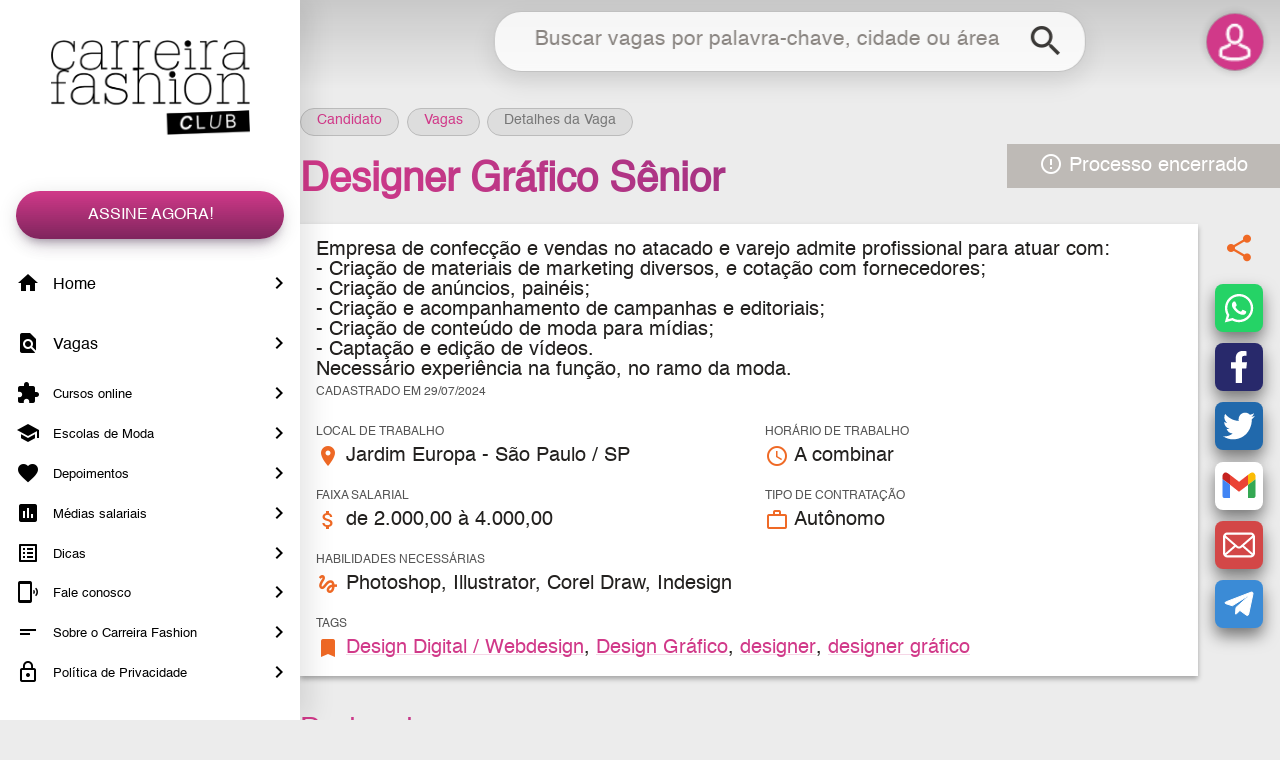

--- FILE ---
content_type: text/html; charset=UTF-8
request_url: https://www.carreirafashion.com.br/vaga-de-moda/designer-grafico-senior/161097
body_size: 7307
content:
<!DOCTYPE html>
<html xmlns="http://www.w3.org/1999/xhtml" lang="pt-BR">
	<head>
		<meta name="viewport" content="width=device-width, initial-scale=1, minimum-scale=-1, maximum-scale=5, user-scalable=1" />
		<meta http-equiv="X-UA-Compatible" content="IE=edge">
		<meta http-equiv="content-script-type" content="text/javascript" />
		<meta http-equiv="content-style-type" content="text/css" />
		<link rel="shortcut icon" href="/site/imagens/icone_CF.png" />
		<meta http-equiv="Content-Type" content="text/html; charset=utf-8" />
		<meta name="theme-color" content="#23211f">
        <title>Designer Gráfico Sênior • São Paulo / SP • Emprego em Moda | Carreira Fashion</title>
        <META NAME="description" CONTENT="Procurando vaga de emprego de Designer Gráfico Sênior em São Paulo / SP? Encontre no Carreira Fashion mais de 3500 Vagas de Emprego. Cadastre seu Currículo para receber vagas Grátis!">
        <META NAME="keywords" CONTENT="moda, jobs, job, emprego, empregos, trabalhar, trampos, vaga, vagas, oportunidade, oportunidades, estilista, estágio, estágios, modelista, fashion, design, designer, estilo, stylist, styling, merchandising">
        <link rel="manifest" href="/manifest.json">
        

        <!-- Android -->
        <meta name="mobile-web-app-capable" content="yes">
        <meta name="application-name" content="Carreira Fashion">
        <link rel="icon" sizes="256x256" href="https://cdn.carreirafashion.com.br/site/imagens/icone_CF.png">

        <!-- iOS -->
        <meta name="apple-mobile-web-app-capable" content="yes">
        <meta name="apple-mobile-web-app-status-bar-style" content="black">
        <meta name="apple-mobile-web-app-title" content="Carreira Fashion">
        <link rel="apple-touch-icon" href="https://cdn.carreirafashion.com.br/site/imagens/icone_CF.png">

        <!-- <link rel="stylesheet" href="https://cdn.carreirafashion.com.br/site/lib/css/splashscreen.css" type="text/css"> -->
		<style>
			.splashScreen{background:#d13989;background:-moz-linear-gradient(130deg, #d13989, #9b2f9b);background:-webkit-linear-gradient(130deg, #d13989, #9b2f9b);background:linear-gradient(130deg, #d13989, #9b2f9b);position:fixed;top:0px;left:0px;right:0px;bottom:0px;z-index:1000;display:block}.splashScreen:before{content:'';width:240px;height:100px;position:absolute;top:50%;left:50%;background-position:center;background-repeat:no-repeat;background-size:contain;background-image:url('/site/imagens/logo_grande.webp');transform:translate(-50%, -50%)}.splashScreen .lds-ellipsis{display:inline-block;position:absolute;width:64px;height:64px;top:50%;left:50%;transform:translate(-50%, -50%);margin-top:75px}.splashScreen .lds-ellipsis div{position:absolute;top:27px;width:11px;height:11px;border-radius:50%;background:#fff;animation-timing-function:cubic-bezier(0, 1, 1, 0)}.splashScreen .lds-ellipsis div:nth-child(1){left:6px;animation:lds-ellipsis1 .6s infinite}.splashScreen .lds-ellipsis div:nth-child(2){left:6px;animation:lds-ellipsis2 .6s infinite}.splashScreen .lds-ellipsis div:nth-child(3){left:26px;animation:lds-ellipsis2 .6s infinite}.splashScreen .lds-ellipsis div:nth-child(4){left:45px;animation:lds-ellipsis3 .6s infinite}@keyframes lds-ellipsis1{0%{transform:scale(0)}100%{transform:scale(1)}}@keyframes lds-ellipsis3{0%{transform:scale(1)}100%{transform:scale(0)}}@keyframes lds-ellipsis2{0%{transform:translate(0, 0)}100%{transform:translate(19px, 0)}}
		</style>
		<link rel="preconnect" href="https://fonts.googleapis.com">
		<link rel="preconnect" href="https://fonts.gstatic.com" crossorigin>

        <script type="application/ld+json">
                            {"@context": "http://schema.org",
                            "@type": "JobPosting","baseSalary" : {
                                    "@type": "MonetaryAmount",
                                    "currency": "BRL",
                                    "value": {
                                        "@type": "QuantitativeValue",
                                        "minValue": 2000,
                                        "maxValue": 4000,
                                        "unitText": "MONTH"
                                    }
                                },"datePosted": "2024-07-29",
                            "description": "Empresa de confecção e vendas no atacado e varejo&nbsp;admite profissional para atuar com: - Criação de materiais de marketing diversos, e cotação com fornecedores; - Criação de anúncios, painéis; - Criação e acompanhamento de campanhas e editoriais; - Criação de conteúdo de moda para mídias; - Captação e edição de vídeos. Necessário experiência&nbsp;na função, no&nbsp;ramo da moda.","employmentType": ["PER_DIEM"],"industry": "Atacado, Confecção, Varejo","jobLocation": {
                                    "@type": "Place",
                                    "address": {
                                        "@type": "PostalAddress",
                                        "addressLocality": "São Paulo",
                                        "addressRegion": "SP",
                                        "addressCountry": "BR" ,"streetAddress" : "Jardim Europa"    }
                                },"occupationalCategory": "Design Digital / Webdesign, Design Gráfico","salaryCurrency": "BRL",
                            "title": "Designer Gráfico Sênior",
                            "workHours": "A combinar",
                            "hiringOrganization" : {
                                "@type" : "Organization",
                                "name" : "Empresa Confidencial"},
                            "validThrough" : "2024-08-23"}
                        </script><script type="application/ld+json">
                            {"@context": "http://schema.org",
                                "@type": "BreadcrumbList",
                                "itemListElement":[{
                                    "@type": "ListItem",
                                    "position": 1,
                                    "item":{
                                        "@id": "https://www.carreirafashion.com.br/candidato/",
                                        "name": "Carreira Fashion"
                                    }
                                },{
                                    "@type": "ListItem",
                                    "position": 2,
                                    "item":{
                                        "@id": "https://www.carreirafashion.com.br/vagas/",
                                        "name": "Vagas de Moda"
                                    }
                                },{
                                    "@type": "ListItem",
                                    "position": 3,
                                    "item":{
                                        "@id": "https://www.carreirafashion.com.br/vaga-de-moda/designer-grafico-senior/161097",
                                        "name": "Designer Gráfico Sênior • São Paulo / SP"
                                    }
                                }]}
                        </script>
        <!-- META TAGS FACEBOOK:INÍCIO -->
        <meta property="fb:app_id" content="2091817927601333" /> 
        <meta property="og:type" content="website" />
        <meta property="og:site_name" content="Carreira Fashion" />
        <meta property="og:title" content="Designer Gráfico Sênior • São Paulo / SP • Emprego em Moda | Carreira Fashion" />
        <meta property="og:url" content="https://www.carreirafashion.com.br/vaga-de-moda/designer-grafico-senior/161097" />
        <meta property="og:image" content="http://www.carreirafashion.com.br/site/imagens/icone_CF.png" />
        <meta property="og:image:secure_url" content="https://www.carreirafashion.com.br/site/imagens/icone_CF.png" />
        <meta property="og:image:type" content="image/png">
        <meta property="og:image:width" content="256" />
        <meta property="og:image:height" content="256" />
        <meta property="og:description" content="Procurando vaga de emprego de Designer Gráfico Sênior em São Paulo / SP? Encontre no Carreira Fashion mais de 3500 Vagas de Emprego. Cadastre seu Currículo para receber vagas Grátis!" />
        
        <meta name="google-site-verification" content="z_AuCoCrnmNdw4EOCg7MAOZn1fpmxoV9raP24gj0Ci8" />        
		<meta name="facebook-domain-verification" content="5flwnrquofd4l40i7g8sg929f2hs44" />

        <script>
			function aoCarregar(callback){
				if (typeof $ == 'function'){
					$(document).ready(function() {
						callback();
					});
				}else{
					document.addEventListener("DOMContentLoaded", function(){
						callback();
					});
				}
			}
            setTimeout(function(){
				if (document.getElementById('splashScreen')) document.getElementById('splashScreen').remove();
			},7000);
            var URL_CDN = 'https://cdn.carreirafashion.com.br';

            // IE
            var isNavegadorIE = /*@cc_on!@*/false || !!document.documentMode;
            if ( isNavegadorIE ){
                document.location = '/manutencao/ie.php';
            }

			var crawler_acessando = true;        </script>
        <link rel="canonical" href="https://www.carreirafashion.com.br/vaga-de-moda/designer-grafico-senior/161097" />
        	</head>
	<body>
		        <div class="splashScreen" id="splashScreen"><div class="lds-ellipsis"><div></div><div></div><div></div><div></div></div></div>
                <div id="id_perfil" class="candidato" data-token-livre="CA4WBQ9ZG1cDUksGBQEeAlUAVBsBAkwEAxkDVwgABAsNDg==" data-inicialmente-logado="0">

            <div class="fundo_escuro"></div>

            <div class="menu_abertura_swipe"></div>
            <div class="menu barra_rolagem rosa sem_impressao">
                <a href="javascript:" class="item_mobile botao_fechar"></a>
                
                <a class="logo_menu item_desktop" href="/">Carreira Fashion</a>

                <a href="/assinatura/" class="botao1 margem so_deslogado so_candidato">Assine Agora!</a>

                <a href="/recrutador/cadastro/" class="botao1 margem so_deslogado so_recrutador">Publicar Vaga!</a>

                <a class="menu_sessoes so_candidato" href="/candidato/">
                    <span class="icone_material_menu" lang="home"></span>
                    Home
                    <i class="menu_seta"></i>
                    <div class="menu_notificacao" id="notificacao_combinacoes"></div>
                </a>
                <a class="menu_sessoes so_recrutador" href="/recrutador/">
                    <span class="icone_material_menu" lang="home"></span>
                    Home
                    <i class="menu_seta"></i>
                    <div class="menu_notificacao" id="notificacao_candidaturas"></div>
                </a>
                <a class="menu_sessoes so_candidato" href="/vagas/">
                    <span class="icone_material_menu" lang="find_in_page"></span>
                    Vagas
                    <i class="menu_seta"></i>
                </a>
                <a class="menu_sessoes so_recrutador" href="/curriculos/">
                    <span class="icone_material_menu" lang="find_in_page"></span>
                    Currículos
                    <i class="menu_seta"></i>
                </a>
                <a class="menu_sessoes so_logado" href="/mensagens/">
                    <span class="icone_material_menu" lang="insert_comment"></span>
                    Mensagens
                    <i class="menu_seta"></i>
                    <div class="menu_notificacao" id="notificacao_mensagens"></div>
                </a>
                <a class="menu_sessoes so_candidato so_logado" href="/candidato/candidaturas/">
                    <span class="icone_material_menu" lang="how_to_reg"></span>
                    Candidaturas
                    <i class="menu_seta"></i>
                </a>
                <a class="menu_sessoes so_recrutador so_logado" href="/recrutador/candidaturas/">
                    <span class="icone_material_menu" lang="how_to_reg"></span>
                    Candidaturas
                    <i class="menu_seta"></i>
                </a>
                <a class="menu_sessoes so_logado" href="/entrevistas/">
                    <span class="icone_material_menu" lang="event_available"></span>
                    Entrevistas
                    <i class="menu_seta"></i>
                    <div class="menu_notificacao" id="notificacao_entrevistas"></div>
                </a>
                <a class="menu_sessoes menor" href="/cursos/">
                    <span class="icone_material_menu" lang="extension"></span>
                    Cursos online
                    <i class="menu_seta"></i>
                </a>
                <a class="menu_sessoes menor" href="/escolas/">
                    <span class="icone_material_menu" lang="school"></span>
                    Escolas de Moda
                    <i class="menu_seta"></i>
                </a>
                <a class="menu_sessoes menor" href="/depoimentos/">
                    <span class="icone_material_menu" lang="favorite"></span>
                    Depoimentos
                    <i class="menu_seta"></i>
                </a>
                <a class="menu_sessoes menor" href="/media-salarial/">
                    <span class="icone_material_menu" lang="poll"></span>
                    Médias salariais
                    <i class="menu_seta"></i>
                </a>
                <a class="menu_sessoes menor" href="/dicas/">
                    <span class="icone_material_menu" lang="list_alt"></span>
                    Dicas
                    <i class="menu_seta"></i>
                </a>
                <a class="menu_sessoes so_logado menor" href="/fale-conosco/">
                    <span class="icone_material_menu" lang="help"></span>
                    Me ajuda
                    <i class="menu_seta"></i>
                </a>
                <a class="menu_sessoes so_deslogado menor" href="/fale-conosco/">
                    <span class="icone_material_menu" lang="phonelink_ring"></span>
                    Fale conosco
                    <i class="menu_seta"></i>
                </a>
                <a class="menu_sessoes so_deslogado menor" href="/quem-somos/">
                    <span class="icone_material_menu" lang="short_text"></span>
                    Sobre o Carreira Fashion
                    <i class="menu_seta"></i>
                </a>
                <a class="menu_sessoes menor" href="/politica-privacidade/">
                    <span class="icone_material_menu" lang="lock_outline"></span>
                    Política de Privacidade
                    <i class="menu_seta"></i>
                </a>
                <!-- <a class="menu_sessoes so_recrutador menor" href="/headhunter/">
                    <span class="icone_material_menu" lang="location_searching"></span>
                    Contratar Headhunters
                    <i class="menu_seta"></i>
                </a>
                <a class="menu_sessoes so_deslogado menor" href="/parcerias/">
                    <span class="icone_material_menu" lang="people"></span>
                    Parcerias
                    <i class="menu_seta"></i>
                </a> -->

            </div>

            <div class="conteudo_principal">

                <div class="cabecalho sem_impressao">

                    <div class="barra_escolha">
                        <a href="javascript:" onclick="trocaPerfil('candidato')" class="candidato ativo"><span>Sou</span>Candidato</a>
                        <a href="javascript:" onclick="trocaPerfil('recrutador')" class="recrutador"><span>Sou</span>Recrutador</a>
                    </div>

                    <div class="barra_cabecalho">

                        <a href="javascript:" onclick="abrirMenu('abrir')" class="item_mobile icone_menu"><span>Menu</span><div class="menu_notificacao" id="notificacao_menu"></div></a>

                        <div class="logo">Carreira Fashion</div>

                        <div class="area_busca" id="area_busca">
                            <form method="GET" onsubmit="return pesquisaPrincipal(this)">
                                <div class="form_busca item_desktop">
                                    <input type="text" id="busca_principal" class="entrada_simples autocompletar" data-url="metodo=chaves" data-posicao="busca_botao" data-callback="pesquisaPrincipal('busca_principal',retorno)" data-submit="1" name="q" id="campo_busca" placeholder="Buscar vagas por palavra-chave, cidade ou área" /><button id="busca_botao"><i class="material-icons">search</i></button>
                                </div>
                                <a class="icone_busca item_mobile" href="javascript:"><i class="material-icons">search</i></a>
                            </form>
                        </div>

                        <div class="perfil" id="perfil" onclick="abrirPerfil();">

                            <div class="menu_perfil" id="menu_perfil">
                                <div class="perfil_scroll">

                                    <a href="/perfil/" onclick="abrirPerfil('fechar');" class="menu_link_perfil"><i class="material-icons">account_circle</i> Meu perfil</a>
                                    <a href="/candidato/curriculos/" class="so_candidato" onclick="abrirPerfil('fechar');"><i class="material-icons">description</i> Meus currículos</a>
                                    <a href="/candidato/assinaturas/" class="so_candidato" onclick="abrirPerfil('fechar');"><i class="material-icons">credit_card</i> Minha assinatura</a>
                                    <a href="/recrutador/cadastro/" class="so_recrutador" onclick="abrirPerfil('fechar');"><i class="material-icons">business</i> Minha empresa</a>
                                    <a href="/recrutador/vagas/" class="so_recrutador" onclick="abrirPerfil('fechar');"><i class="material-icons">list_alt</i> Minhas vagas</a>
                                    <a href="javascript:" onclick="logout();" class="sair"><i class="material-icons">exit_to_app</i> Sair</a>
                                    
                                </div>
                            </div>

                        </div>

                    </div>

                </div>

                <!-- CORPO DO SITE -->
                <div id="conteudo_dinamico">
    <div class="detalhes_vaga">

        <div class="container">

            <div class="breadcrumb margem_vertical">
                <a href="/candidato/">Candidato</a>
                <a href="/vagas/">Vagas</a>
                <span class="migalha">Detalhes da Vaga</span>
            </div>

            <div class="vaga_encerrada"><i class="material-icons">error_outline</i> Processo encerrado</div>
            <h1>Designer Gráfico Sênior</h1> 
			
			
            <div class="grade etapa" id="candidatura1">
                <div class="coluna-11">

                    

                    <div class="caixa_clara espacado">
                        
                        
                        <div class="grade gap_maior">

                            <div class="coluna-12 descricao">
                                <p><span><span>Empresa de confecção e vendas no atacado e varejo</span>&nbsp;admite profissional para atuar com:<br>- Criação de materiais de marketing diversos, e cotação com fornecedores;<br>- Criação de anúncios, painéis;<br>- Criação e acompanhamento de campanhas e editoriais;<br>- Criação de conteúdo de moda para mídias;<br>- Captação e edição de vídeos.<br>Necessário experiência&nbsp;na função, no&nbsp;ramo da moda.</span></p>
                                <div class="data_cadastro">
                                                                        <span class="tooltip" title="às 14h46">
                                        Cadastrado em 29/07/2024                                    </span>
                                </div>
                            </div>

                                                            <div class="coluna-6">
                                    <span class="rotulo"> Local de trabalho</span>
                                    <i class="material-icons">place</i>
                                    Jardim Europa - São Paulo / SP                                </div>
                            								<div class="coluna-6">
									<span class="rotulo">Horário de trabalho</span>
									<i class="material-icons">access_time</i>
									A combinar								</div>
							
                            <div class="coluna-6">
                                <span class="rotulo">Faixa salarial</span>
                                <i class="material-icons">attach_money</i>
                                de 2.000,00 à 4.000,00                            </div>

                                                            <div class="coluna-6">
                                    <span class="rotulo">Tipo de contratação</span>
                                    <i class="material-icons">work_outline</i>
                                    Autônomo                                </div>
                            
                                                            <div class="coluna-6">
                                    <span class="rotulo">Habilidades necessárias</span>
                                    <i class="material-icons">gesture</i>
                                    Photoshop, Illustrator, Corel Draw, Indesign                                </div>
                            
                            <div class="coluna-12">
                                <span class="rotulo">Tags</span>
                                <i class="material-icons">bookmark</i>
                                <a href="/vagas-de-moda/area-Design Digital / Webdesign/142/">Design Digital / Webdesign</a>, <a href="/vagas-de-moda/area-Design Gráfico/143/">Design Gráfico</a>, <a href="/vagas-de-moda/designer/46/">designer</a>, <a href="/vagas-de-moda/designer gráfico/48/">designer gráfico</a>                            </div>                             

                        </div>
                    

                    </div>

                    <h2>Dados da empresa</h2>

                    <div class="caixa_clara espacado">

                        <div class="grade gap_maior">

                            <div class="coluna-12 descricao">

                                Exclusivo para candidatos cadastrados                            </div>

                                                            <div class="coluna-6">
                                    <span class="rotulo">Ramo de atuação</span>
                                    <i class="material-icons">apps</i>
                                    Atacado, Confecção, Varejo                                </div>
                            								<div class="coluna-6">
									<span class="rotulo">Porte</span>
									<i class="material-icons">people</i>
									100 a 499 funcionários
								</div>
							
                        </div>

                    </div>

                    <div class="margem_vertical">
                        <a href="javascript:" onclick="voltarPagina()" class="botao_voltar"><i class="material-icons">keyboard_arrow_left</i></a>
                    </div>


                </div>
                <div class="coluna-1 compartilhar">
                    <div class="sticky">
                        <i class="material-icons">share</i>
						<div class="compartilhar_redes">
							<a href="javascript:" class="whatsapp" onclick="share('vaga','whatsapp')" title="Compartilhar no Whatsapp"></a>
							<a href="javascript:" class="facebook" onclick="share('vaga','facebook')" title="Compartilhar no Facebook"></a>
							<a href="javascript:" class="twitter" onclick="share('vaga','twitter')" title="Compartilhar no Twitter"></a>
							<a href="javascript:" class="gmail" onclick="share('vaga','gmail')" title="Enviar através do Gmail"></a>
							<a href="javascript:" class="email" onclick="share('vaga','email')" title="Enviar por e-mail"></a>
							<a href="javascript:" class="telegram" onclick="share('vaga','telegram')" title="Compartilhar no Telegram"></a>
						</div>
                    </div>
                </div>


            </div>


            
        </div>

    </div>

    <div id="acesso_vaga_161097"></div>
    <script>
        aoCarregar(function() { 
            acessoTelas( 'acesso_vaga_161097', null, 161097 );
        });
    </script>

    <script>
        if ( window.location.hash != '' ){
            window.location.hash = '';
        }
    </script>
                    </div>

            </div>
        </div>
		
        <link rel="stylesheet" href="https://cdn.carreirafashion.com.br/site/lib/css/estilos.css?v=1768327245" type="text/css" media="print" onload="this.media='all'">
        <link rel="stylesheet" href="https://cdn.carreirafashion.com.br/site/lib/css/grid.css" type="text/css" media="print" onload="this.media='all'">

		<script src="https://cdn.carreirafashion.com.br/site/lib/js/jquery-3.3.1.min.js" defer></script>

		<link rel="stylesheet" href="https://fonts.googleapis.com/icon?family=Material+Icons&display=swap" type="text/css" media="print" onload="this.media='all'">
        <link href="https://cdn.carreirafashion.com.br/site/lib/css/nouislider.css" rel="stylesheet" type="text/css" media="print" onload="this.media='all'">
        
        <script src="https://cdn.carreirafashion.com.br/site/lib/js/jquery.touchSwipe.min.js" defer></script>
        <script src="https://cdn.carreirafashion.com.br/site/lib/js/js.cookie.js" defer></script>
        <script src="https://cdn.carreirafashion.com.br/site/lib/js/jquery.form.min.js" defer></script>
        <script src="https://cdn.carreirafashion.com.br/site/lib/js/nouislider.min.js" defer></script>
        <script src="https://cdn.carreirafashion.com.br/site/lib/js/jquery.autosize.min.js" defer></script>

        <link rel="stylesheet" href="https://cdn.carreirafashion.com.br/site/lib/css/tooltipster.bundle.min.css?v=1" type="text/css" media="print" onload="this.media='all'" />
        <link rel="stylesheet" href="https://cdn.carreirafashion.com.br/site/lib/css/tooltipster-sideTip-borderless.min.css?v=1" type="text/css" media="print" onload="this.media='all'" />
        <script type="text/javascript" src="https://cdn.carreirafashion.com.br/site/lib/js/tooltipster.bundle.min.js?v=1" defer></script>

        <script src="https://cdn.carreirafashion.com.br/site/lib/js/selectordie.min.js" defer></script>

        <link rel="stylesheet" href="https://cdn.carreirafashion.com.br/site/lib/css/jquery.fancybox.min.css" type="text/css" media="print" onload="this.media='all'">
        <script src="https://cdn.carreirafashion.com.br/site/lib/js/jquery.fancybox.min.js" defer></script>

        <script src="https://cdn.carreirafashion.com.br/biblioteca/js/formularios.min.js?v=1576119600" defer></script>
        <script src="https://cdn.carreirafashion.com.br/site/lib/js/scripts.min.js?v=1749477657" defer></script>
        <!-- <script src="https://cdn.carreirafashion.com.br/site/lib/js/scripts.js?v=1749477654" defer></script>
        <script src="/site/lib/js/scripts.js?v=1749477654" defer></script> -->

		        
    </body>
</html>

--- FILE ---
content_type: text/css
request_url: https://cdn.carreirafashion.com.br/site/lib/css/estilos.css?v=1768327245
body_size: 23794
content:
:root{--alturaCabecalho:90px;--alturaCabecalhoCelular:50px}@font-face{font-family:'Helvetica';src:url('/site/lib/fonts/Helvetica.eot');src:url('/site/lib/fonts/Helvetica.eot?#iefix') format('embedded-opentype'),url('/site/lib/fonts/Helvetica.woff2') format('woff2'),url('/site/lib/fonts/Helvetica.woff') format('woff'),url('/site/lib/fonts/Helvetica.ttf') format('truetype');font-display:swap}*,body{margin:0px auto;padding:0px;box-sizing:border-box;-moz-box-sizing:border-box;-webkit-box-sizing:border-box;font-family:'Helvetica','Roboto',sans-serif;-webkit-font-smoothing:antialiased}body{background-color:#ececec}a{text-decoration:none}a[href]:not([class]),a.padrao{display:inline-block;color:#d13989;text-decoration:underline;text-decoration-color:rgba(209,57,137,0.2);text-decoration-thickness:.6em;text-underline-offset:-0.4em !important;text-decoration-skip-ink:none;transition:translate .2s ease-in-out,text-underline-offset .2s ease-in-out}a[href]:not([class]):hover,a.padrao:hover{translate:0 -0.1em;text-underline-offset:-0.1em !important}@-webkit-keyframes scroll{0%{-webkit-transform:translateX(0);transform:translateX(0)}100%{-webkit-transform:translateX(calc(-100% + 200px));transform:translateX(calc(-100% + 200px))}}@keyframes scroll{0%{-webkit-transform:translateX(200px);transform:translateX(200px)}100%{-webkit-transform:translateX(calc(-100% + 200px));transform:translateX(calc(-100% + 200px))}}.fundo_escuro{background-color:rgba(35,33,31,0.8);position:fixed;top:0px;left:0px;right:0px;bottom:0px;z-index:100;display:none}@media only screen and (max-width: 1200px){.fundo_escuro{z-index:99}}.fundo_carregando{background-color:rgba(255,255,255,0.35);position:fixed;top:0px;left:0px;right:0px;bottom:0px;z-index:45;display:none}.blur{-webkit-filter:blur(20px);-moz-filter:blur(20px);-ms-filter:blur(20px);-o-filter:blur(20px);filter:blur(20px)}.container{max-width:1000px;width:100%;position:relative}@media only screen and (max-width: 600px){.container{width:auto;margin:0 .4rem}}.margem{margin:1rem}.margem.maior{margin:2rem}.margem_vertical{margin:1rem 0}.margem_vertical.maior{margin:2rem 0}.margem_horizontal{margin:0 1rem}.margem_horizontal.maior{margin:0 2rem}.espacado{padding:1rem}.spinner_carregando{margin:auto;position:fixed;left:50%;top:50%;transform:translate(-50%, -50%)}.spinner_carregando::before{content:'';display:block;opacity:.9;border:10px solid transparent;border-top:10px solid #d13989;border-left:10px solid #d13989;border-radius:50%;animation:spin .6s linear infinite;-webkit-animation:spin .6s linear infinite;margin:auto;width:40px;height:40px}@keyframes spin{0%{transform:rotate(0deg)}100%{transform:rotate(360deg)}}@-webkit-keyframes spin{0%{-webkit-transform:rotate(0deg)}100%{-webkit-transform:rotate(360deg)}}.paginacao_carregando{display:block;opacity:.9;border:10px solid transparent;border-top:6px solid rgba(0,0,0,0.5);border-left:6px solid rgba(0,0,0,0.5);border-radius:50%;animation:spin .6s linear infinite;-webkit-animation:spin .6s linear infinite;margin:2rem auto;width:40px;height:40px}.fundo_carregando span{position:fixed;left:50%;top:50%;width:auto;transform:translate(-50%, -100%);padding:1em;border-radius:5px;display:none;background:#ef5350;background:-moz-linear-gradient(60deg, #ef5350, #e53935);background:-webkit-linear-gradient(60deg, #ef5350, #e53935);background:linear-gradient(60deg, #ef5350, #e53935);box-shadow:0 12px 20px -10px rgba(244,67,54,0.28),0 4px 20px 0 rgba(0,0,0,0.12),0 7px 8px -5px rgba(244,67,54,0.2);color:#FFF}@media only screen and (max-width: 1200px){.fundo_carregando span{width:85%}}.fundo_carregando span a{color:#FFF}.icone_carregando{display:block;opacity:.9;border:8px solid transparent;border-top:4px solid rgba(255,255,255,0.8);border-left:4px solid rgba(255,255,255,0.8);border-radius:50%;animation:spin .6s linear infinite;-webkit-animation:spin .6s linear infinite;margin:.15em .1em;width:1em;height:1em}.icone_carregando.escuro{border-top:4px solid rgba(0,0,0,0.8);border-left:4px solid rgba(0,0,0,0.8)}.menu{position:fixed;width:300px;max-width:300px;height:100%;top:0px;left:0px;background-color:#FFF;color:#000;z-index:99;overflow:auto;box-shadow:10px 0 25px rgba(0,0,0,0.1)}@media only screen and (max-width: 1200px){.menu{width:80%;box-shadow:0 0 15px rgba(0,0,0,0.6);left:-320px}}.menu_abertura_swipe{position:fixed;width:10px;height:100%;top:80px;left:0px;bottom:0px;background:transparent;z-index:98;display:none}@media only screen and (max-width: 1200px){.menu_abertura_swipe{display:block}}.menu .botao1{margin-top:3.5rem}.conteudo_principal{width:calc((100vw - (100vw - 100%) ) - 300px);padding-top:calc(var(--alturaCabecalho) + .1rem);-webkit-transition:padding-top .4s;-moz-transition:padding-top .4s;-o-transition:padding-top .4s;-ms-transition:padding-top .4s;transition:padding-top .4s;margin-right:0px;position:relative}@media only screen and (max-width: 1200px){.conteudo_principal{width:100%}}.cabecalho{width:calc((100vw - (100vw - 100%) ) - 300px);position:fixed;top:0px;right:0px;background:linear-gradient(rgba(0,0,0,0.15), rgba(0,0,0,0));z-index:50}@media only screen and (max-width: 1200px){.cabecalho{width:100vw;right:auto;background:#FFF;box-shadow:0 10px 25px rgba(0,0,0,0.1)}}.barra_cabecalho{margin:auto;height:var(--alturaCabecalho);position:relative;padding-top:.4rem}@media only screen and (max-width: 600px){.barra_cabecalho{height:var(--alturaCabecalhoCelular)}}.icone_menu{padding:.5rem 1rem .7rem 1rem;float:left;position:relative}.icone_menu .menu_notificacao,.ferramentas .menu_notificacao{float:none;position:absolute;top:0px;right:0px}.ferramentas{position:relative}.ferramentas .menu_notificacao.menu_notificacao{top:-15px;right:-15px;background-color:#9b2f9b;color:#FFFFFF;width:auto;height:auto;border-radius:15px;padding:.2rem .5rem}@media only screen and (max-width: 600px){.ferramentas .menu_notificacao.menu_notificacao{right:-5px}}.icone_menu span{display:block;text-indent:-1000px;border-top:4px #6f2c7c solid;border-bottom:12px #6f2c7c double;height:20px;width:30px;position:relative;-webkit-transition:border .4s;-moz-transition:border .4s;-o-transition:border .4s;-ms-transition:border .4s;transition:border .4s}.icone_menu span:hover{border-top:4px #d13989 solid;border-bottom:12px #d13989 double}.recrutador .icone_menu span{border-top:4px #6f2c7c solid;border-bottom:12px #6f2c7c double}.logo{margin:auto;text-indent:-1000000px;display:none;width:90px;height:35px;background-image:url('/site/imagens/icone_CF.webp');background-position:center;background-repeat:no-repeat;background-size:contain}@media only screen and (max-width: 1200px){.logo{display:block}}.logo_menu{margin:2.5rem auto;text-indent:-1000000px;width:200px;height:95px;background-image:url('/site/imagens/logo_club_preto.webp');background-position:center;background-repeat:no-repeat;background-size:contain}i{vertical-align:middle}i.vermelho{color:#b93939}i.amarelo{color:#d89d27}i.verde{color:#1d8533}.menu_sessoes{font-size:1rem;display:block;clear:both;padding:1em .5rem;color:#000 !important;text-decoration:none;border-left:solid 8px transparent;transition:none}.menu_sessoes i{color:#000;display:inline-block;margin-right:.5rem;vertical-align:middle;width:25px}.menu_sessoes:hover{background-color:#000;color:#FFF !important;border-left:solid 8px #d13989}.menu_sessoes:hover .menu_seta{color:#FFF !important}.menu_sessoes:hover .icone_material_menu{color:#FFF}.menu_sessoes.menor{font-size:.8rem;padding:.5em .5rem}.menu_sessoes .icone_material_menu{color:#000;display:inline-block;margin-right:.5rem;vertical-align:middle;width:25px}.menu_sessoes .icone_material_menu::before{font-family:'Material Icons';content:attr(lang);font-feature-settings:'liga';-webkit-font-feature-settings:'liga';font-style:normal;font-weight:normal;font-size:24px;line-height:1;letter-spacing:normal;text-transform:none;display:inline-block;white-space:nowrap;word-wrap:normal;direction:ltr}.menu_seta{color:#000 !important;float:right;margin-right:0em !important}.menu_seta::before{font-family:'Material Icons';content:"chevron_right";font-feature-settings:'liga';-webkit-font-feature-settings:'liga';font-style:normal;font-weight:normal;font-size:24px;line-height:1;letter-spacing:normal;text-transform:none;display:inline-block;white-space:nowrap;word-wrap:normal;direction:ltr}.menu_notificacao{background-color:#6f2c7c;width:20px;height:20px;margin-top:.2em;border-radius:50%;color:#FFF;float:right;text-align:center;font-weight:bold;font-size:.7em;line-height:20px}.recrutador .menu_notificacao{background-color:#6f2c7c}.menu_notificacao:empty{display:none}.so_logado{display:none !important}.logado .so_logado{display:block !important}.logado .so_deslogado{display:none !important}.candidato .so_recrutador{display:none !important}.recrutador .so_candidato{display:none !important}.barra_escolha{margin:auto;position:relative;text-align:center;z-index:1;display:none;white-space:nowrap}.barra_escolha a{display:inline-block;padding:.3rem 1.2rem;border-radius:2.5rem;margin:.5rem 0;text-decoration:none;text-transform:uppercase;position:relative;-webkit-transition:background-color .4s;-moz-transition:background-color .4s;-o-transition:background-color .4s;-ms-transition:background-color .4s;transition:background-color .4s;font-size:1.4em;font-weight:bold;font-style:italic}.barra_escolha a span{font-size:.6em;font-weight:normal;display:inline-block;margin-right:.4rem}@media only screen and (max-width: 1200px){.barra_escolha a span{display:block;margin-right:auto}}.barra_escolha a.ativo:after{content:'';width:8px;height:8px;border-radius:50%;position:absolute;bottom:-5px;left:48%;border:solid 1px #23211f}@media only screen and (max-width: 1200px){.barra_escolha a{font-size:1.2em;padding:.6rem .5rem;width:50%;text-align:center;font-style:normal}}.barra_escolha .candidato{background-color:#ef6925;color:#FFF;transition:scale 200ms}.barra_escolha .candidato:hover{color:#FFF;scale:1.05}.barra_escolha .candidato.ativo:after{background-color:#ef6925}.barra_escolha .recrutador{background-color:#9b2f9b;color:#FFF;transition:scale 200ms}.barra_escolha .recrutador:hover{color:#FFF;scale:1.05}.barra_escolha .recrutador.ativo:after{background-color:#9b2f9b}.perfil{position:absolute;top:.4rem;right:1rem;display:inline-block;width:calc(var(--alturaCabecalho) - 2rem);height:calc(var(--alturaCabecalho) - 2rem);padding:0 1em;margin:.4rem 0 0 0;border-radius:50%;border:solid 1px rgba(170,170,170,0.7);box-shadow:0 0 10px rgba(0,0,0,0.2);font-size:1em;cursor:pointer;-webkit-transition:background-color 0.4s, scale 200ms;-moz-transition:background-color 0.4s, scale 200ms;-o-transition:background-color 0.4s, scale 200ms;-ms-transition:background-color 0.4s, scale 200ms;transition:background-color 0.4s, scale 200ms;background-image:url('/site/imagens/usuario_generico.webp');background-position:center;background-repeat:no-repeat;background-size:cover;background-color:#d13989}.perfil:hover{background-color:#6f2c7c;scale:1.1}@media only screen and (max-width: 1200px){.perfil{margin:0;right:.7rem;width:calc(var(--alturaCabecalho) - 3rem);height:calc(var(--alturaCabecalho) - 3rem)}}.recrutador .perfil{background-color:#9b2f9b}.menu_perfil{background-color:#FFF;max-width:220px;width:80vw;position:absolute;top:55px;right:0px;border-radius:6px;box-shadow:-5px 5px 5px rgba(0,0,0,0.2);cursor:default;display:none}.menu_perfil:before{content:'';display:block;width:0;height:0;border-style:solid;border-width:0 .6rem .6rem .6rem;border-color:transparent transparent #FFF transparent;position:absolute;top:-0.5rem;right:.9rem}.perfil_scroll{max-height:200px;margin:.2rem 0 .2rem 0;overflow:hidden}.menu_perfil a{padding:.5rem 1.5rem;display:block;text-decoration:none;color:#23211f;-webkit-transition:background-color 200ms linear;-moz-transition:background-color 200ms linear;-o-transition:background-color 200ms linear;-ms-transition:background-color 200ms linear;transition:background-color 200ms linear}.menu_perfil a:hover{background-color:#ef6925;color:#FFF}.recrutador .menu_perfil a:hover{background-color:#9b2f9b}.menu_perfil a+a{border-top:solid 1px #EEE}.menu_perfil a.sair{margin-top:1.5rem}.menu_perfil a.sair:hover{background-color:#e53935;color:#FFF}.menu_perfil a i{display:inline-block;margin-right:.2rem;vertical-align:middle;width:25px}.menu_perfil a span{vertical-align:middle}.barra_rolagem::-webkit-scrollbar{background:transparent;overflow:visible;width:7px}.barra_rolagem::-webkit-scrollbar-thumb{background-color:#CCC;border:solid #CCC 2px;border-radius:4px}.barra_rolagem.rosa::-webkit-scrollbar-thumb{background-color:#d13989;border:solid #d13989 2px}.barra_rolagem::-webkit-scrollbar-thumb:hover{background-color:#888;border:solid #888 2px}.barra_rolagem.rosa::-webkit-scrollbar-thumb:hover{background-color:#d13989;border:solid #d13989 2px}.barra_rolagem::-webkit-scrollbar-thumb:horizontal{border-width:4px 6px}.barra_rolagem::-webkit-scrollbar-thumb:vertical{border-width:6px 4px}.barra_rolagem::-webkit-scrollbar-corner{background:transparent}.barra_rolagem{scrollbar-face-color:#CCC;scrollbar-shadow-color:#FFF;scrollbar-highlight-color:#FFF;scrollbar-3dlight-color:#FFF;scrollbar-darkshadow-color:#FFF;scrollbar-track-color:#FFF;scrollbar-arrow-color:#FFF}.barra_rolagem.rosa{scrollbar-face-color:#d13989;scrollbar-shadow-color:#6f2c7c;scrollbar-highlight-color:#6f2c7c;scrollbar-3dlight-color:#6f2c7c;scrollbar-darkshadow-color:#6f2c7c;scrollbar-track-color:#6f2c7c;scrollbar-arrow-color:#6f2c7c}.fechar{position:relative;width:30px;height:30px;overflow:hidden;cursor:pointer}.fechar:hover::before,.fechar:hover::after{background:#000}.fechar::before,.fechar::after{content:'';position:absolute;height:2px;width:100%;top:50%;left:0;margin-top:-1px;background:#000;height:4px;margin-top:-4px;border-radius:3px}.fechar::before{-webkit-transform:rotate(45deg);-moz-transform:rotate(45deg);-ms-transform:rotate(45deg);-o-transform:rotate(45deg);transform:rotate(45deg)}.fechar::after{-webkit-transform:rotate(-45deg);-moz-transform:rotate(-45deg);-ms-transform:rotate(-45deg);-o-transform:rotate(-45deg);transform:rotate(-45deg)}@media only screen and (max-width: 1200px){.botao_fechar{position:relative;width:30px;height:30px;overflow:hidden;margin:1em;float:right}.botao_fechar:hover::before,.botao_fechar:hover::after{background:#EEE}.botao_fechar::before,.botao_fechar::after{content:'';position:absolute;height:2px;width:100%;top:50%;left:0;margin-top:-1px;background:#000;height:4px;margin-top:-4px;border-radius:3px}.botao_fechar::before{-webkit-transform:rotate(45deg);-moz-transform:rotate(45deg);-ms-transform:rotate(45deg);-o-transform:rotate(45deg);transform:rotate(45deg)}.botao_fechar::after{-webkit-transform:rotate(-45deg);-moz-transform:rotate(-45deg);-ms-transform:rotate(-45deg);-o-transform:rotate(-45deg);transform:rotate(-45deg)}}#conteudo_dinamico{color:#3a3836;font-size:calc( 0.3vw + 1rem );transition:.25s filter linear;-webkit-transition:.25s -webkit-filter linear;-moz-transition:.25s -moz-filter linear;-ms-transition:.25s -ms-filter linear;-o-transition:.25s -o-filter linear}@media only screen and (min-width: 1920px){#conteudo_dinamico{font-size:1.36rem}}@media only screen and (max-width: 600px){#conteudo_dinamico{margin-bottom:200px}}.centralizar{text-align:center}.alinhado_direita{text-align:right}.alinhado_esquerda{text-align:left !important}h1{margin:0;background:#d13989;background:-moz-linear-gradient(90deg, #d13989, #6f2c7c);background:-webkit-linear-gradient(90deg, #d13989, #6f2c7c);background:linear-gradient(90deg, #d13989, #6f2c7c);background-clip:text;-webkit-background-clip:text;-webkit-text-fill-color:transparent}@media all and (-ms-high-contrast:none){h1{background:none !important;color:#d13989 !important}}h2{margin:0;font-weight:normal;background:#d13989;background:-moz-linear-gradient(90deg, #d13989, #6f2c7c);background:-webkit-linear-gradient(90deg, #d13989, #6f2c7c);background:linear-gradient(90deg, #d13989, #6f2c7c);background-clip:text;-webkit-background-clip:text;-webkit-text-fill-color:transparent}.fundo_alternativo{width:100%;background:linear-gradient(90deg, #3f0e3d 0%, #8b2388 14%, #8b2388 48%, #e9642b 100%)}.fundo_cinza{background-color:#d9d9dd;color:#23211f}.fundo_preto{background-color:#23211f;color:#FFFFFF}.caixa_clara{background-color:#FFF;color:#23211f;box-shadow:0 3px 5px 0 rgba(0,0,0,0.3)}.candidato .fundo_caixa_destaque{background-color:#d7d7d7;border-radius:1rem;padding:1rem;box-shadow:0 3px 5px 0 rgba(0,0,0,0.1);color:#3a3836}.recrutador .fundo_caixa_destaque{background-color:#d7d7d7;border-radius:1rem;padding:1rem;box-shadow:0 3px 5px 0 rgba(0,0,0,0.1);color:#3a3836}.sem_resultados{font-size:1.5em;color:rgba(0,0,0,0.3);padding:2rem 0}.sem_resultados i{color:#6f2c7c;font-size:1.5em;vertical-align:middle}.etapa{position:relative;top:0px;left:0px}.etapa+.etapa{display:none;opacity:0}.balao{margin-left:1rem;margin-bottom:1rem;margin-top:1rem;padding:1rem;background:#ecebdb;box-shadow:0 3px 5px 0 rgba(0,0,0,0.3);border-radius:4px;position:relative}.balao:before,.balao:after{content:'';position:absolute;top:0px;left:-1rem;display:block;width:0;height:0;border-style:solid;border-width:0 1rem 1rem 0;border-color:transparent #ecebdb transparent transparent}.balao:before{top:3px;border-color:transparent rgba(0,0,0,0.2) transparent transparent}.balao p+p{margin-top:1rem}.balao.laranja{background:#fdece3}.balao.laranja:after{border-color:transparent #fdece3 transparent transparent}.balao.abaixo{margin-left:0}.balao.abaixo:before,.balao.abaixo:after{content:'';position:absolute;top:-1rem;left:50%;transform:translate(-50%, 0);display:block;width:0;height:0;border-style:solid;border-width:0 1rem 1rem 1rem;border-color:transparent transparent #ecebdb transparent}.balao.abaixo:before{top:-1.1rem;border-color:transparent transparent rgba(0,0,0,0.2) transparent}.balao.abaixo p.menor{font-size:.6em}@media only screen and (max-width: 600px){.balao.abaixo p.menor{font-size:.8em}}ul{display:block;margin-left:2rem}ul li{list-style:none}ul li:before{color:#ef6925;content:"\2022";font-size:1.8em;line-height:.5em;padding-right:.2em;padding-bottom:.1em;position:relative;display:inline-block;vertical-align:middle}.recrutador ul li:before{color:#9b2f9b}.fonte_candidato{color:#ef6925}.fonte_recrutador{color:#9b2f9b}a.ferramentas{font-size:1.2em;background-color:#FFF;border-radius:30px;padding:.8rem 1rem;box-shadow:0 3px 5px 0 rgba(0,0,0,0.3);display:block;text-align:center;-webkit-transition:background-color 0.4s, color 0.4s;-moz-transition:background-color 0.4s, color 0.4s;-o-transition:background-color 0.4s, color 0.4s;-ms-transition:background-color 0.4s, color 0.4s;transition:background-color 0.4s, color 0.4s}a.ferramentas i{vertical-align:middle;font-size:32px;-webkit-transition:color .4s;-moz-transition:color .4s;-o-transition:color .4s;-ms-transition:color .4s;transition:color .4s}@media only screen and (max-width: 600px){a.ferramentas{text-align:left;padding:.5rem}}.candidato a.ferramentas i{color:#6f2c7c}.candidato a.ferramentas:hover{background-color:#6f2c7c;color:#FFF}.candidato a.ferramentas:hover i{color:#FFF}.recrutador a.ferramentas i{color:#6f2c7c}.recrutador a.ferramentas:hover{background-color:#6f2c7c;color:#FFF}.recrutador a.ferramentas:hover i{color:#FFF}.contador_etapas{font-size:.8em;color:#8e8780;margin-bottom:1rem;text-align:right;font-style:italic}.observacoes{font-size:.8em;color:#8e8780;margin-bottom:1rem;text-align:justify;font-style:italic}.botao_voltar.botao_voltar{float:left;color:#8e8780}.botao_voltar.botao_voltar:hover{color:#6f2c7c}.botao_voltar.botao_voltar .material-icons{color:#8e8780;font-size:42px;-webkit-transition:color .4s;-moz-transition:color .4s;-o-transition:color .4s;-ms-transition:color .4s;transition:color .4s}.botao_voltar.botao_voltar .material-icons:hover{color:#6f2c7c}.rotulo{color:#555;display:block;text-transform:uppercase;font-size:.6em;margin:.5em 0}.caixa_clara .separador{margin:1rem -1rem;height:1px;border-top:solid 2px #CCC;border-bottom:solid 2px #EEE}video{width:100%;height:auto}.video_fluido{margin:auto;text-align:center;overflow:hidden;padding-bottom:56.25%;position:relative;height:0}.video_fluido iframe{left:0;top:0;height:100%;width:100%;position:absolute}.video_fluido video{left:0;top:0;height:100%;width:100%;position:absolute}.video_fluido .fancybox{display:block;left:0;top:0;height:100%;width:100%;position:absolute;z-index:1}.video_fluido .fancybox span{display:block;width:4em;height:3em;background-color:#d13989;border-radius:50% / 10%;position:absolute;top:50%;left:50%;transform:translate(-50%, -50%);box-shadow:5px 5px 5px rgba(0,0,0,0.5);-webkit-transition:background-color .4s;-moz-transition:background-color .4s;-o-transition:background-color .4s;-ms-transition:background-color .4s;transition:background-color .4s}.video_fluido .fancybox span:before{background:inherit;border-radius:5% / 50%;bottom:9%;content:"";left:-5%;position:absolute;right:-5%;top:9%}.video_fluido .fancybox span:after{border-style:solid;border-width:1em 0 1em 1.732em;border-color:transparent transparent transparent rgba(255,255,255,0.75);content:' ';font-size:.75em;height:0;margin:-1em 0 0 -0.75em;top:50%;position:absolute;width:0}.video_fluido .fancybox:hover span{background-color:#6f2c7c}.upload_iframe{width:100%;height:3rem}.qtd_registros{font-size:.8em;color:#8e8780;margin-bottom:1rem;text-align:right;font-style:italic}.registro_paginado,a.registro_paginado{color:#3a3836;display:block;position:relative;font-size:1em;background-color:#FFF;box-shadow:0 3px 5px 0 rgba(0,0,0,0.1);padding:1rem;margin:1rem 0;-webkit-transition:margin 0.1s, padding 0.1s;-moz-transition:margin 0.1s, padding 0.1s;-o-transition:margin 0.1s, padding 0.1s;-ms-transition:margin 0.1s, padding 0.1s;transition:margin 0.1s, padding 0.1s}.registro_paginado h3,a.registro_paginado h3{margin:0;color:#6f2c7c;-webkit-transition:color 0.4s;-moz-transition:color 0.4s;-o-transition:color 0.4s;-ms-transition:color 0.4s;transition:color 0.4s}.registro_paginado h3:hover,a.registro_paginado h3:hover{color:#ef6925}.registro_paginado .data,a.registro_paginado .data{float:right;font-size:.8em;color:#AAA}.registro_paginado:hover,a.registro_paginado:hover{padding:1.5rem 1rem;margin:.5rem 0;color:#3a3836}.registro_paginado:hover h3,a.registro_paginado:hover h3{color:#ef6925}.listagem_paginada>.registro_paginado{margin:0 0 1rem 0}.listagem_paginada>.registro_paginado:hover{margin:-0.5rem 0 .5rem 0}@media only screen and (max-width: 600px){.listagem_paginada{margin:0}}.recrutador .registro_paginado:hover h3,.recrutador a.registro_paginado:hover h3{color:#9b2f9b}.satisfacao{margin-bottom:1rem}.satisfacao .nps .notas{overflow:hidden;width:100%;height:3.3rem;white-space:nowrap}.satisfacao .nps .notas div[class^="nota"]{display:inline-block;width:9.09%;height:100%;text-align:center;line-height:3rem;cursor:pointer;vertical-align:middle}.satisfacao .nps .notas div[class^="nota"] span{display:block;margin:0 .2rem;height:100%;color:#FFF;border-radius:4px}.satisfacao .nps .notas div[class^="nota"]:hover{opacity:.8}.satisfacao .nps .notas div[class^="nota"].ativo span{opacity:.8;border:solid 3px #23211f}.satisfacao .nps .notas .nota0 span,.satisfacao .nps .notas .nota1 span,.satisfacao .nps .notas .nota2 span,.satisfacao .nps .notas .nota3 span,.satisfacao .nps .notas .nota4 span{background-color:#b93939}.satisfacao .nps .notas .nota5 span,.satisfacao .nps .notas .nota6 span{background-color:#b96839}.satisfacao .nps .notas .nota7 span,.satisfacao .nps .notas .nota8 span{background-color:#1d8580}.satisfacao .nps .notas .nota9 span,.satisfacao .nps .notas .nota10 span{background-color:#1d8533}@media only screen and (max-width: 600px){.satisfacao .nps .notas{font-size:.7em}.satisfacao .nps .notas div[class^="nota"] span{margin:0 .1rem}}.satisfacao .nps .nps_observacoes{display:none;margin-top:1rem}.satisfacao .nps .agradecimento{display:none;background-color:#6f2c7c;color:#FFF;text-align:center;border-radius:4px;padding:1.5rem 1rem}.imagem_responsiva{width:100%;margin:0;height:auto}.breadcrumb{margin-bottom:.5rem}.breadcrumb a,.breadcrumb .migalha{font-size:.9rem;color:#777;display:inline-block;padding:.3rem 1rem .5rem 1rem;background-color:#DDD;margin-right:.1rem;border-radius:100vh;border:solid #BBB 1px;text-decoration:none !important}.breadcrumb a h1,.breadcrumb .migalha h1{font-size:.9rem;color:#777 !important;margin:0;font-weight:normal;background-clip:initial;-webkit-background-clip:initial;-webkit-text-fill-color:#777 !important;background:none !important}.breadcrumb a{background-color:#DDD;color:#d13989}.breadcrumb a:hover{color:#6f2c7c;translate:0}@media only screen and (max-width: 600px){.breadcrumb{white-space:nowrap;overflow:hidden}}.botao_impressao{background-color:#6f2c7c;color:#FFF;display:none;margin:0 .78rem;padding:5px;max-height:2.8rem;overflow:hidden;border-radius:4px;position:relative;top:0;left:0;-webkit-transition:top 100ms linear;-moz-transition:top 100ms linear;-o-transition:top 100ms linear;-ms-transition:top 100ms linear;transition:top 100ms linear}.botao_impressao i{color:#FFF !important}.botao_impressao:hover{top:-4px}.logado .botao_impressao.botao_impressao.botao_impressao{display:block !important}@media only screen and (max-width: 1200px){.logado .botao_impressao.botao_impressao.botao_impressao{display:none !important}}.pesquisa .mais_filtros .filtros{display:block}.pesquisa .mais_filtros a{color:#6f2c7c;display:block;text-align:center}@media only screen and (max-width: 1200px){.pesquisa .mais_filtros a{padding:.5rem;border:solid 1px #6f2c7c;border-radius:10px}}h1.seo,h2.seo{font-size:.5rem;position:absolute;top:0px;left:0px;z-index:0;text-indent:-10000px}.card{background-color:#FFF;box-shadow:0 3px 5px 0 rgba(0,0,0,0.3);border-radius:1rem}@media only screen and (max-width: 1200px){.item_desktop.item_desktop.item_desktop{display:none}.item_mobile.item_mobile.item_mobile{display:block}.item_celular.item_celular.item_celular{display:none}}@media only screen and (max-width: 600px){.item_celular.item_celular.item_celular{display:block}.item_mobile.item_mobile.item_mobile{display:block}.item_desktop.item_desktop.item_desktop{display:none}}@media only screen and (min-width: 1201px){.item_celular.item_celular.item_celular{display:none}.item_mobile.item_mobile.item_mobile{display:none}.item_desktop.item_desktop.item_desktop{display:block}}@media print{.sem_impressao,.sem_impressao *{display:none !important}.conteudo_principal{width:100%}.impressao.coluna-11{width:100%;display:block !important;grid-column:span 12 !important}.impressao.texto{color:#FFF !important}.detalhes_curriculo{margin-top:0 !important}.conteudo_principal{margin-top:0 !important;padding-top:0 !important;margin-bottom:0 !important;padding-bottom:0 !important}}.invisivel.invisivel.invisivel.invisivel.invisivel.invisivel.invisivel{display:none}.entrada_simples{display:inline-block;width:100%;padding:.3rem 1rem .5rem 1rem;background-color:transparent;color:#3a3836;border:none;font-size:1.3rem;vertical-align:middle;border-radius:0;outline:none}.area_busca{position:absolute;margin-top:.7rem;top:0rem;left:50%;transform:translate(-50%, 0);padding:.3rem 1rem;border-radius:1.7rem;color:#3a3836;white-space:nowrap;background-color:rgba(255,255,255,0.8);border:solid 1px rgba(170,170,170,0.7);backdrop-filter:blur(5px);box-shadow:0 10px 25px rgba(0,0,0,0.1)}.area_busca ::placeholder{color:#898480}@media only screen and (max-width: 1200px){.area_busca{width:30px;left:auto;right:4.5rem;margin-top:.4rem;backdrop-filter:unset}.area_busca:not(.aberto){background-color:transparent;border:none;box-shadow:none}.area_busca #busca_principal{font-size:1.1rem;text-align:left}}.area_busca.aberto{width:auto;left:4rem;transform:none;background-color:#EEE;padding-bottom:.2rem}.area_busca button{background-color:transparent;color:#3a3836;border:none;cursor:pointer;padding:.25rem .2rem;display:inline-block;vertical-align:middle}.area_busca button .material-icons{font-size:2.5rem}.area_busca button:hover{color:#d13989}@media only screen and (max-width: 1200px){.area_busca button{left:-1.5rem;position:relative}}.area_busca .entrada_simples{width:40vw;text-align:center}@media only screen and (max-width: 1200px){.area_busca .entrada_simples{width:calc( 100vw - 180px )}}.area_busca .form_busca{white-space:nowrap}.icone_busca{color:#6f2c7c;padding:.5rem 0;vertical-align:middle}.icone_busca:hover{color:#d13989}@media only screen and (max-width: 1200px){.icone_busca{padding:.1rem}.icone_busca i{font-size:2rem}}.botao1{display:block;padding:1rem 1rem;border-radius:100vh;text-align:center;color:#FFFFFF !important;text-decoration:none;text-transform:uppercase;-webkit-transition:background 0.2s, bottom 0.2s, box-shadow 0.2s;-moz-transition:background 0.2s, bottom 0.2s, box-shadow 0.2s;-o-transition:background 0.2s, bottom 0.2s, box-shadow 0.2s;-ms-transition:background 0.2s, bottom 0.2s, box-shadow 0.2s;transition:background 0.2s, bottom 0.2s, box-shadow 0.2s;position:relative;bottom:0;border:none;font-family:inherit;font-size:inherit;cursor:pointer;background:#d13989;background:-moz-linear-gradient(160deg, #d13989, #2c1131);background:-webkit-linear-gradient(160deg, #d13989, #2c1131);background:linear-gradient(160deg, #d13989, #2c1131);background-size:1px 200%;box-shadow:0 12px 20px -10px rgba(77,31,86,0.2),0 4px 20px 0 rgba(0,0,0,0.12),0 7px 8px -5px rgba(44,17,49,0.3)}.botao1:hover{background-position:100%;bottom:2px;box-shadow:0 17px 20px -10px rgba(77,31,86,0.2),0 9px 20px 0 rgba(0,0,0,0.12),0 12px 8px -5px rgba(44,17,49,0.3)}.botao1:active{bottom:0px;box-shadow:0 4px 20px -10px rgba(77,31,86,0.2),0 4px 20px 0 rgba(0,0,0,0.12),0 4px 8px -5px rgba(44,17,49,0.3)}.botao1 i{vertical-align:middle}.botao1a{display:block;padding:1rem 1rem;border-radius:100vh;text-align:center;color:#FFFFFF !important;text-decoration:none;text-transform:uppercase;-webkit-transition:background 0.2s, bottom 0.2s, box-shadow 0.2s;-moz-transition:background 0.2s, bottom 0.2s, box-shadow 0.2s;-o-transition:background 0.2s, bottom 0.2s, box-shadow 0.2s;-ms-transition:background 0.2s, bottom 0.2s, box-shadow 0.2s;transition:background 0.2s, bottom 0.2s, box-shadow 0.2s;position:relative;bottom:0;border:none;font-family:inherit;font-size:inherit;cursor:pointer;background:#d13989;background:-moz-linear-gradient(160deg, #d13989, #2c1131);background:-webkit-linear-gradient(160deg, #d13989, #2c1131);background:linear-gradient(160deg, #d13989, #2c1131);background-size:1px 200%;box-shadow:0 12px 20px -10px rgba(77,31,86,0.2),0 4px 20px 0 rgba(0,0,0,0.12),0 7px 8px -5px rgba(44,17,49,0.3);color:#6f2c7c !important;background:#FFF}.botao1a:hover{background-position:100%;bottom:2px;box-shadow:0 17px 20px -10px rgba(77,31,86,0.2),0 9px 20px 0 rgba(0,0,0,0.12),0 12px 8px -5px rgba(44,17,49,0.3)}.botao1a:active{bottom:0px;box-shadow:0 4px 20px -10px rgba(77,31,86,0.2),0 4px 20px 0 rgba(0,0,0,0.12),0 4px 8px -5px rgba(44,17,49,0.3)}.botao1a i{vertical-align:middle}.botao2,.botao3,.botao4{display:block;padding:.6rem 1rem;min-width:150px;color:#FFFFFF !important;text-decoration:none;text-transform:uppercase;-webkit-transition:background 0.2s, bottom 0.2s, box-shadow 0.2s;-moz-transition:background 0.2s, bottom 0.2s, box-shadow 0.2s;-o-transition:background 0.2s, bottom 0.2s, box-shadow 0.2s;-ms-transition:background 0.2s, bottom 0.2s, box-shadow 0.2s;transition:background 0.2s, bottom 0.2s, box-shadow 0.2s;position:relative;bottom:0;border:none;font-family:inherit;font-size:inherit;cursor:pointer;text-align:center;border-radius:100vh}.botao2:hover,.botao3:hover,.botao4:hover{bottom:2px}.botao2:active,.botao3:active,.botao4:active{bottom:0px}.botao2 i,.botao3 i,.botao4 i{vertical-align:middle}.candidato .botao2{background:#ef6925;background:-moz-linear-gradient(160deg, #ef6925, #a23e0c);background:-webkit-linear-gradient(160deg, #ef6925, #a23e0c);background:linear-gradient(160deg, #ef6925, #a23e0c);background-size:1px 200%;box-shadow:0 12px 20px -10px rgba(210,81,15,0.2),0 4px 20px 0 rgba(0,0,0,0.12),0 7px 8px -5px rgba(162,62,12,0.3)}.candidato .botao2:hover{box-shadow:0 17px 20px -10px rgba(210,81,15,0.2),0 9px 20px 0 rgba(0,0,0,0.12),0 12px 8px -5px rgba(162,62,12,0.3);background-position:100%}.candidato .botao2:active{box-shadow:0 4px 20px -10px rgba(210,81,15,0.2),0 4px 20px 0 rgba(0,0,0,0.12),0 4px 8px -5px rgba(162,62,12,0.3)}.botao2a{display:block;padding:.6rem 1rem;min-width:150px;color:#FFFFFF !important;text-decoration:none;text-transform:uppercase;-webkit-transition:background 0.2s, bottom 0.2s, box-shadow 0.2s;-moz-transition:background 0.2s, bottom 0.2s, box-shadow 0.2s;-o-transition:background 0.2s, bottom 0.2s, box-shadow 0.2s;-ms-transition:background 0.2s, bottom 0.2s, box-shadow 0.2s;transition:background 0.2s, bottom 0.2s, box-shadow 0.2s;position:relative;bottom:0;border:none;font-family:inherit;font-size:inherit;cursor:pointer;text-align:center;border-radius:100vh;color:#ef6925 !important;background:#f9cbb4;background:-moz-linear-gradient(160deg, #f9cbb4, #fcdfd0);background:-webkit-linear-gradient(160deg, #f9cbb4, #fcdfd0);background:linear-gradient(160deg, #f9cbb4, #fcdfd0);background-size:1px 200%;box-shadow:0 12px 20px -10px rgba(210,81,15,0.2),0 4px 20px 0 rgba(0,0,0,0.12),0 7px 8px -5px rgba(162,62,12,0.3)}.botao2a:hover{bottom:2px}.botao2a:active{bottom:0px}.botao2a i{vertical-align:middle}.botao2a:hover{box-shadow:0 17px 20px -10px rgba(210,81,15,0.2),0 9px 20px 0 rgba(0,0,0,0.12),0 12px 8px -5px rgba(162,62,12,0.3);background-position:100%}.botao2a:active{box-shadow:0 4px 20px -10px rgba(210,81,15,0.2),0 4px 20px 0 rgba(0,0,0,0.12),0 4px 8px -5px rgba(162,62,12,0.3)}.recrutador .botao2{background:#9b2f9b;background:-moz-linear-gradient(160deg, #9b2f9b, #4d174d);background:-webkit-linear-gradient(160deg, #9b2f9b, #4d174d);background:linear-gradient(160deg, #9b2f9b, #4d174d);background-size:1px 200%;box-shadow:0 12px 20px -10px rgba(116,35,116,0.2),0 4px 20px 0 rgba(0,0,0,0.12),0 7px 8px -5px rgba(77,23,77,0.3)}.recrutador .botao2:hover{box-shadow:0 17px 20px -10px rgba(116,35,116,0.2),0 9px 20px 0 rgba(0,0,0,0.12),0 12px 8px -5px rgba(77,23,77,0.3);background-position:100%}.recrutador .botao2:active{box-shadow:0 4px 20px -10px rgba(116,35,116,0.2),0 4px 20px 0 rgba(0,0,0,0.12),0 4px 8px -5px rgba(77,23,77,0.3)}.recrutador .botao2a{display:block;padding:.6rem 1rem;min-width:150px;color:#FFFFFF !important;text-decoration:none;text-transform:uppercase;-webkit-transition:background 0.2s, bottom 0.2s, box-shadow 0.2s;-moz-transition:background 0.2s, bottom 0.2s, box-shadow 0.2s;-o-transition:background 0.2s, bottom 0.2s, box-shadow 0.2s;-ms-transition:background 0.2s, bottom 0.2s, box-shadow 0.2s;transition:background 0.2s, bottom 0.2s, box-shadow 0.2s;position:relative;bottom:0;border:none;font-family:inherit;font-size:inherit;cursor:pointer;text-align:center;border-radius:100vh;color:#9b2f9b !important;background:#e7afe7;background:-moz-linear-gradient(160deg, #e7afe7, #eec7ee);background:-webkit-linear-gradient(160deg, #e7afe7, #eec7ee);background:linear-gradient(160deg, #e7afe7, #eec7ee);background-size:1px 200%;box-shadow:0 12px 20px -10px rgba(116,35,116,0.2),0 4px 20px 0 rgba(0,0,0,0.12),0 7px 8px -5px rgba(77,23,77,0.3)}.recrutador .botao2a:hover{bottom:2px}.recrutador .botao2a:active{bottom:0px}.recrutador .botao2a i{vertical-align:middle}.recrutador .botao2a:hover{box-shadow:0 17px 20px -10px rgba(116,35,116,0.2),0 9px 20px 0 rgba(0,0,0,0.12),0 12px 8px -5px rgba(77,23,77,0.3);background-position:100%}.recrutador .botao2a:active{box-shadow:0 4px 20px -10px rgba(116,35,116,0.2),0 4px 20px 0 rgba(0,0,0,0.12),0 4px 8px -5px rgba(77,23,77,0.3)}.bloco{display:inline-block}.botao3{background:#d13989;background:-moz-linear-gradient(160deg, #d13989, #a23e0c);background:-webkit-linear-gradient(160deg, #d13989, #a23e0c);background:linear-gradient(160deg, #d13989, #a23e0c);background-size:1px 200%;box-shadow:0 12px 20px -10px rgba(174,41,111,0.2),0 4px 20px 0 rgba(0,0,0,0.12),0 7px 8px -5px rgba(133,31,85,0.3)}.botao3:hover{box-shadow:0 17px 20px -10px rgba(174,41,111,0.2),0 9px 20px 0 rgba(0,0,0,0.12),0 12px 8px -5px rgba(133,31,85,0.3);background-position:100%}.botao3:active{box-shadow:0 4px 20px -10px rgba(174,41,111,0.2),0 4px 20px 0 rgba(0,0,0,0.12),0 4px 8px -5px rgba(133,31,85,0.3)}.botao3 i{vertical-align:middle;color:#FFF}.botao4{background:#d6d3d1;background:-moz-linear-gradient(160deg, #d6d3d1, #8e8780);background:-webkit-linear-gradient(160deg, #d6d3d1, #8e8780);background:linear-gradient(160deg, #d6d3d1, #8e8780);background-size:1px 200%;box-shadow:0 12px 20px -10px rgba(8,8,7,0.2),0 4px 20px 0 rgba(0,0,0,0.12),0 7px 8px -5px rgba(0,0,0,0.3)}.botao4:hover{box-shadow:0 17px 20px -10px rgba(8,8,7,0.2),0 9px 20px 0 rgba(0,0,0,0.12),0 12px 8px -5px rgba(0,0,0,0.3);background-position:100%}.botao4:active{box-shadow:0 4px 20px -10px rgba(8,8,7,0.2),0 4px 20px 0 rgba(0,0,0,0.12),0 4px 8px -5px rgba(0,0,0,0.3)}.botao4 i{vertical-align:middle;color:#FFF}.material input,.material textarea{font-family:inherit;display:block;margin:auto;width:100%;padding:.5em;font-size:1em;color:#555;border:solid 1px #727272;border-radius:1rem;margin-bottom:.5em;outline:none;box-shadow:none;background-color:transparent;text-align:left;-webkit-transition:all 400ms linear;-moz-transition:all 400ms linear;-o-transition:all 400ms linear;-ms-transition:all 400ms linear;transition:all 400ms linear}.material textarea{-webkit-transition:all 100ms linear;-moz-transition:all 100ms linear;-o-transition:all 100ms linear;-ms-transition:all 100ms linear;transition:all 100ms linear}input[type=number]::-webkit-inner-spin-button,input[type=number]::-webkit-outer-spin-button{-webkit-appearance:none;margin:0}input[type=number]{-moz-appearance:textfield}.material input:disabled,.material textarea:disabled{background-color:#EEE;color:#CCC}.candidato .material input.com_foco,.candidato .material textarea.com_foco{border-bottom:solid 1px #ef6925 !important}.recrutador .material input.com_foco,.recrutador .material textarea.com_foco{border-bottom:solid 1px #9b2f9b !important}.material{position:relative;display:block;margin:auto;padding-top:1em}.material label{font-family:inherit;display:block;margin:auto;width:100%;padding:0;font-size:1em;color:#AAA;position:absolute;top:1.5em;left:.5em;cursor:text;text-align:left;-webkit-touch-callout:none;-webkit-user-select:none;-khtml-user-select:none;-moz-user-select:none;-ms-user-select:none;user-select:none;-webkit-transition:top 100ms linear, left 100ms linear, font 100ms linear, color 100ms linear;-moz-transition:top 100ms linear, left 100ms linear, font 100ms linear, color 100ms linear;-o-transition:top 100ms linear, left 100ms linear, font 100ms linear, color 100ms linear;-ms-transition:top 100ms linear, left 100ms linear, font 100ms linear, color 100ms linear;transition:top 100ms linear, left 100ms linear, font 100ms linear, color 100ms linear}.material label.com_foco{top:0px !important;left:0px !important;font-size:.8em !important;padding:0 !important}.candidato .material label.com_foco{color:#ef6925 !important}.recrutador .material label.com_foco{color:#9b2f9b !important}.contador_caracteres{display:none;position:absolute;bottom:3px;right:3px;background-color:#878f97;color:#3a3836;font-size:.8rem;padding:3px}.branco .material input,.branco .material textarea{color:#3a3836 !important;background-color:rgba(255,255,255,0.5);border-bottom:solid 1px #3a3836 !important}.branco .material input.com_foco,.branco .material textarea.com_foco{border-bottom:solid 1px #d13989 !important}.branco .material label{color:rgba(58,56,54,0.4)}.branco .material label.com_foco{color:#3a3836 !important}.fundo_modal{position:fixed;top:0px;bottom:0px;right:0px;background-color:rgba(255,255,255,0.6);z-index:45;display:none;overflow:auto;-webkit-overflow-scrolling:touch;width:calc((100vw - (100vw - 100%) ) - 300px)}@media only screen and (max-width: 1200px){.fundo_modal{width:100%}}.fundo_modal .janela_modal{position:relative;background-color:#FFF;width:80%;max-width:700px;box-shadow:0 10px 25px rgba(0,0,0,0.5);border-radius:1px;margin:auto;-webkit-transition:height .2s;-moz-transition:height .2s;-o-transition:height .2s;-ms-transition:height .2s;transition:height .2s}@media only screen and (max-width: 1200px){.fundo_modal .janela_modal{width:90%}}div[id^=conteudo_modal]:not(#conteudo_modalalerta){padding:1rem}.janela_modal_fechar{position:absolute;top:0px;right:0px;width:36px;height:36px;cursor:pointer;z-index:1;border-radius:2px}.janela_modal_fechar:before,.janela_modal_fechar:after{content:'';display:block;position:absolute;background-color:#d5d5d9;width:50%;height:4px;top:15px;left:10px;transform:rotate(45deg)}.janela_modal_fechar:after{transform:rotate(-45deg)}.modal_titulo{background-color:#d13989;color:#FFF;padding:1.5rem 1rem;text-transform:uppercase;margin:-1rem -1rem 1rem -1rem;border-radius:2px 2px 0 0}.botao_fechar_erro{background-color:#da3f5d}.botao_fechar_erro:hover{background-color:#e26a81}.botao_fechar_sucesso{background-color:#33a1a2}.botao_fechar_sucesso:hover{background-color:#44c3c4}.botao_fechar_atencao{background-color:#d89d27}.botao_fechar_atencao:hover{background-color:#e0b152}.botao_fechar_sem_fechar{display:none}.alerta_mensagem{padding:1rem;-webkit-box-sizing:border-box;-moz-box-sizing:border-box;box-sizing:border-box;border-radius:2px}.alerta_mensagem h4{font-style:italic;font-size:1.4rem;text-transform:uppercase}.alerta_mensagem.sucesso{background-color:#d5d5d9;color:#3a3836;border-bottom:solid 5px #33a1a2}.alerta_mensagem.sucesso h4{color:#33a1a2}.alerta_mensagem.erro{background-color:#d5d5d9;color:#3a3836;border-bottom:solid 5px #da3f5d}.alerta_mensagem.erro h4{color:#da3f5d}.alerta_mensagem.atencao{background-color:#d5d5d9;color:#3a3836;border-bottom:solid 5px #d89d27}.alerta_mensagem.atencao h4{color:#d89d27}.alerta_imagem{width:35px;height:35px;margin-right:.5rem;display:inline-block;background-position:center;background-repeat:no-repeat;background-size:contain;vertical-align:middle}@media only screen and (max-width: 600px){.alerta_imagem{float:left}}.alerta_imagem.sucesso{background-image:url('/site/imagens/alerta_sucesso.png')}.alerta_imagem.erro{background-image:url('/site/imagens/alerta_erro.png');width:27px}.alerta_imagem.atencao{background-image:url('/site/imagens/alerta_atencao.png')}.alerta_texto{display:inline-block;vertical-align:middle}@media only screen and (max-width: 600px){.alerta_texto{display:block}}.janela_confirmacao_texto{clear:both}.janela_confirmacao_botoes{clear:both;margin-top:1rem;text-align:right}.janela_confirmacao_botao{display:inline-block}.confirma_estilo1{background:#da3f5d !important}.confirma_estilo1:hover{background:#e26a81 !important;color:#FFF !important}.confirma_estilo2{background:#d89d27 !important}.confirma_estilo2:hover{background:#e0b152 !important;color:#FFF !important}.autocompletar_container{display:block;width:100%;height:1px;position:relative;background:transparent}.autocompletar_flutuante{font-size:1rem;width:100%;display:none;line-height:2em;padding:.5em;position:absolute;left:0;top:-0.6rem;border-color:#FFF;background-color:#FFF;border:2px solid #FFF;border-top-style:dashed;border-top-color:#d13989;overflow:auto;max-height:40vh;z-index:51;box-shadow:0 5px 5px rgba(0,0,0,0.2)}.autocompletar_flutuante.inverso{border-top-style:solid;border-top-color:#FFF;border-bottom-style:dashed;border-bottom-color:#ef6925;box-shadow:0 -5px 5px rgba(0,0,0,0.2)}.autocompletar_flutuante a{display:block !important;padding:.1rem .5rem;text-decoration:none !important;color:#3a3836 !important}.autocompletar_flutuante a strong{font-weight:normal;color:#d13989}.autocompletar_flutuante a.iluminado{background-color:#F8EDC2}.autocompletar_flutuante a:hover{background-color:#DDD}input[type='checkbox'].com_estilo_convertido{width:1px;height:1px;opacity:0;display:none}.check_label{cursor:pointer}input[type='checkbox'].com_estilo_convertido+label.check_estilizado{display:inline-block;vertical-align:middle;width:23px;height:23px;margin:0 0 2px 0;background-color:#FFF;cursor:pointer;position:relative;border:solid 2px #000}input[type='checkbox'].com_estilo_convertido:checked+label.check_estilizado{background-color:#FFF;border:solid 2px #000}input[type='checkbox'].com_estilo_convertido:checked+label.check_estilizado::after{content:'';position:absolute;left:7px;top:-5px;width:15px;height:15px;border-bottom:solid 3px #000;transform:rotate(45deg)}input[type='checkbox'].com_estilo_convertido:checked+label.check_estilizado::before{content:'';position:absolute;left:-4px;top:-5px;width:15px;height:15px;border-bottom:solid 3px #000;transform:rotate(-45deg)}input[type='radio'].com_estilo,input[type='radio'].com_estilo_convertido{width:1px;height:1px;opacity:0;display:none}input[type='radio'].com_estilo_convertido+label.check_estilizado{display:inline-block;vertical-align:middle;width:25px;height:25px;border-radius:50%;margin:0 .5rem 5px 0;background-color:transparent;cursor:pointer;position:relative;border:solid 2px #000}input[type='radio'].com_estilo_convertido:checked+label.check_estilizado::after{content:'';position:absolute;left:4px;top:4px;width:13px;height:13px;border-radius:50%;background-color:#000}.campo_tags{color:#3a3836 !important;border:solid 1px #3a3836 !important;border-radius:1rem;display:flex;flex-direction:row;flex-wrap:wrap;justify-content:flex-start;align-items:stretch;align-content:stretch;margin-top:.2rem;min-height:45px}.campo_tags input{min-width:200px;flex-grow:2;font-family:inherit;padding:.5em;font-size:1em;color:#23211f;border:none;outline:none;background-color:transparent;text-align:left}.campo_tags input::placeholder{opacity:1;color:rgba(0,0,0,0.5)}.campo_tags span{padding:.5rem;background-color:#cecece;color:#6f2c7c;border-radius:.5rem;margin-left:.25rem;margin-right:.25rem;margin-top:.2rem;margin-bottom:.2rem;overflow:hidden;cursor:default}.campo_tags span a{overflow:hidden;text-indent:-99999px;float:right;width:2rem;background-color:#6f2c7c;color:#FFF;text-decoration:none;text-align:center;margin:-0.5rem;margin-left:.5rem;padding:.5rem;position:relative}.campo_tags span a:hover{background-color:rgba(255,0,0,0.6)}.campo_tags span a::after{content:'';position:absolute;left:14px;top:.25em;width:15px;height:15px;border-bottom:solid 3px #FFF;transform:rotate(45deg)}.campo_tags span a::before{content:'';position:absolute;left:3px;top:.25em;width:15px;height:15px;border-bottom:solid 3px #FFF;transform:rotate(-45deg)}.campo_tags.branco{background-color:rgba(255,255,255,0.5)}.campo_tags .autocompletar_flutuante{top:0px}.faixa_salarial,.faixa_generica{width:100%;clear:both;text-align:center;margin-bottom:1rem}.faixa_salarial #salario_inicial,.faixa_generica #salario_inicial,.faixa_salarial #salario_final,.faixa_generica #salario_final,.faixa_salarial #faixa_inicial,.faixa_generica #faixa_inicial,.faixa_salarial #faixa_final,.faixa_generica #faixa_final{font-size:.8rem;width:40%;display:inline-block;padding:.5rem .5rem;background-color:#ae4ec0;color:#FFF;border-radius:4px;text-align:center}.faixa_salarial #salario_final,.faixa_generica #salario_final{background-color:#6f2c7c}.seletor_salario .lista_opcoes,.slider .lista_opcoes,.seletor_faixa .lista_opcoes{padding:2rem 1rem !important;overflow:hidden}.seletor_salario .noUi-connect,.slider .noUi-connect,.seletor_faixa .noUi-connect{background:#ef6925}.seletor_salario .noUi-handle,.slider .noUi-handle,.seletor_faixa .noUi-handle{background:#ef6925;border:solid 3px #fffcfb}.seletor_salario .noUi-target,.slider .noUi-target,.seletor_faixa .noUi-target{background:#FFF;border-radius:30px;border:none;box-shadow:inset 0 1px 4px rgba(0,0,0,0.3)}.seletor_salario .noUi-handle-lower,.slider .noUi-handle-lower,.seletor_faixa .noUi-handle-lower{background-color:#fbdbcb}.recrutador .seletor_salario .noUi-connect,.recrutador .slider .noUi-connect{background:#9b2f9b}.recrutador .seletor_salario .noUi-handle,.recrutador .slider .noUi-handle{background:#9b2f9b;border:solid 3px #edc3ed}.recrutador .seletor_salario .noUi-target,.recrutador .slider .noUi-target{background:#FFF}.recrutador .seletor_salario .noUi-handle-lower,.recrutador .slider .noUi-handle-lower{background-color:#e19ce1}.seletor_salario.verde .noUi-connect,.slider.verde .noUi-connect,.seletor_faixa.verde .noUi-connect{background:#6f2c7c}.seletor_salario.verde .noUi-handle,.slider.verde .noUi-handle,.seletor_faixa.verde .noUi-handle{background:#6f2c7c;border:solid 3px #d9ace2}.seletor_salario.verde .noUi-target,.slider.verde .noUi-target,.seletor_faixa.verde .noUi-target{background:#FFF}.seletor_salario.verde .noUi-handle-lower,.slider.verde .noUi-handle-lower,.seletor_faixa.verde .noUi-handle-lower{background-color:#c886d4}.entrada_label h3{font-size:.8em;font-weight:normal}.candidato .entrada_label h3{color:#ef6925}.recrutador .entrada_label h3{color:#9b2f9b}.candidato .verde .entrada_label h3,.recrutador .verde .entrada_label h3{color:#000000}.sod_select,.sod_select *{-webkit-box-sizing:border-box;-moz-box-sizing:border-box;box-sizing:border-box;-webkit-touch-callout:none;-webkit-user-select:none;-moz-user-select:none;-ms-user-select:none;user-select:none}.sod_select{display:inline-block;position:relative;line-height:1.2em;width:100%;padding:.5em;border:none;font-size:1em;text-align:left;outline:0;outline-offset:-2px;cursor:pointer;height:2.5em;background:rgba(255,255,255,0.5);border:solid 1px #3a3836 !important;border-radius:1rem;color:#3a3836}.sod_select:before{content:"";position:absolute;right:1.05em;top:1em;width:.7em;height:.7em;text-align:center;border-bottom:solid 2px #23211f;transform:rotate(-140deg)}.sod_select:after{content:"";position:absolute;right:.6em;top:.45em;width:.7em;height:.7em;text-align:center;border-bottom:solid 2px #23211f;transform:rotate(-45deg)}.sod_select.open .sod_label:after{content:"";position:absolute;background-color:#23211f;right:0;top:0;bottom:0;width:1.9em}.sod_select.open:before,.sod_select.open:after{border-bottom:solid 4px #FFF;z-index:1}.sod_select.open:before{right:.6em;top:.95em;width:.7em;height:.7em;border-bottom:solid 4px #FFF;transform:rotate(-140deg)}.sod_select.open:after{right:1.1em;top:.45em;width:.7em;height:.7em;border-bottom:solid 4px #FFF;transform:rotate(-45deg)}.sod_select.disabled{border-color:#828282;color:#b2b2b2;cursor:not-allowed}.sod_select .sod_label{display:block;overflow:hidden;white-space:nowrap;text-overflow:ellipsis;padding-right:1.8em}.sod_select .sod_list_wrapper{position:absolute;top:100%;left:0px;right:0px;display:none;height:auto;margin:auto;background:transparent;border-top:none;z-index:3;background-color:#e2e0de;color:#23211f;box-shadow:0 3px 5px 0 rgba(0,0,0,0.3),inset 0 7px 9px -7px rgba(0,0,0,0.5)}.sod_select.open .sod_list_wrapper{display:block}.sod_select.disabled.open .sod_list_wrapper{display:none}.sod_select.above .sod_list_wrapper{top:auto;bottom:100%;border-bottom:none;box-shadow:0 3px 5px 0 rgba(0,0,0,0.3),inset 0 -7px 9px -7px rgba(0,0,0,0.5)}.sod_select .sod_list{display:block;overflow-y:auto;padding:0;margin:0}.sod_select .sod_option{display:block;overflow:hidden;white-space:nowrap;text-overflow:ellipsis;position:relative;padding:10px 10px;list-style-type:none;line-height:.8em}.sod_select .sod_option.optgroup,.sod_select .sod_option.optgroup.disabled{background:inherit;color:#939393;font-size:1.3em}.sod_select .sod_option.groupchild{padding-left:1.5em}.sod_select .sod_option.is-placeholder{display:none}.sod_select .sod_option.disabled{background:inherit;color:#cccccc}.sod_select .sod_option.active{background:#23211f;color:#FFF}.sod_select .sod_option.selected{font-weight:700;padding-right:25px}.sod_select .sod_option.selected:before{content:"";position:absolute;right:10px;top:50%;-webkit-transform:translateY(-50%);-ms-transform:translateY(-50%);transform:translateY(-50%);display:inline-block;color:#808080;height:9px;width:10px;background:url([data-uri])}.sod_select.no_highlight .sod_option.selected{font-weight:300}.sod_select.no_highlight .sod_option.selected:before{display:none}.sod_select select{display:none !important}.sod_select.touch select{-webkit-appearance:menulist-button;position:absolute;top:0;left:0;display:block !important;height:100%;width:100%;opacity:0;z-index:3}.seletor_multiplo{position:relative;display:block;margin:auto;line-height:1.2em;background:rgba(255,255,255,0.5);border:solid 1px #3a3836 !important;border-radius:1rem;color:#3a3836;font-size:1em;text-align:left;outline:0;outline-offset:-2px;width:100%}.seletor_multiplo .escolhas{cursor:pointer;width:100%;line-height:1.2em;position:relative;padding:.5em}.seletor_multiplo .escolhas span{-webkit-touch-callout:none;-webkit-user-select:none;-khtml-user-select:none;-moz-user-select:none;-ms-user-select:none;user-select:none;max-width:450px;margin:0;display:block;overflow:hidden;white-space:nowrap;text-overflow:ellipsis;text-align:left}.seletor_multiplo .escolhas::before,.seletor_multiplo .escolhas::after{content:"";position:absolute;text-align:center;width:.7em;height:.7em;border-bottom:solid 2px #23211f}.seletor_multiplo .escolhas::before{right:1.05em;top:1em;transform:rotate(-140deg)}.seletor_multiplo .escolhas::after{right:.6em;top:.45em;transform:rotate(-45deg)}.seletor_multiplo .escolhas .botao_ok{display:none;position:absolute;right:0;top:0;background-color:#23211f;color:#FFF;width:1.9em;height:100%;text-align:center;line-height:2em;border:none;z-index:3}.seletor_multiplo .escolhas .botao_ok::before,.seletor_multiplo .escolhas .botao_ok::after{content:"";display:block;position:absolute;width:.7em;height:.7em;text-align:center;border-bottom:solid 2px #FFF}.seletor_multiplo .escolhas .botao_ok::before{right:.6em;top:.95em;transform:rotate(-140deg)}.seletor_multiplo .escolhas .botao_ok::after{right:1.1em;top:.45em;transform:rotate(-45deg)}.seletor_multiplo .contador_opcoes{font-size:.8em;line-height:1.2em;position:absolute;top:.75em;right:2.7em;display:none;background-color:#23211f;color:#FFF;width:1.2em;height:1.2em;border-radius:4px;text-align:center}.seletor_multiplo .lista_opcoes{display:none;padding:1rem;position:absolute;left:0;right:0;background-color:#e2e0de;color:#23211f;border-top:none;overflow:auto;max-height:30vh;z-index:3;box-shadow:0 3px 5px 0 rgba(0,0,0,0.3),inset 0 7px 9px -7px rgba(0,0,0,0.5)}.seletor_multiplo.aberto{z-index:4}.seletor_multiplo.aberto .lista_opcoes{display:block}.seletor_multiplo.aberto .escolhas .botao_ok{display:block}.seletor_multiplo .seletor_titulo{color:#23211f;margin-top:1rem;padding:0rem}.seletor_multiplo .seletor_opcao{margin:0 -1rem 0 -1rem;padding:.2rem .5rem .2rem 1.5rem}.seletor_multiplo .seletor_opcao:hover{background-color:#23211f;color:#FFF}.seletor_multiplo .seletor_margem{margin-top:1.5rem}.candidato .home .banner_home{width:100%;aspect-ratio:16/7;max-height:70vh;background-image:url('/site/imagens/candidato_banner_home.webp');background-position:center;background-size:cover;color:#FFFFFF;position:relative}.candidato .home .banner_home:before{content:'';display:block;position:absolute;inset:0;background:linear-gradient(90deg, rgba(0,0,0,0.8), rgba(0,0,0,0.8) 40%, rgba(0,0,0,0.2) 100%)}.candidato .home .banner_home .container{height:100%}.candidato .home .banner_home .banner_itens{font-size:clamp(1.1rem, calc(2 * 1vw), 3rem);position:absolute;width:60%;top:50%;translate:0 -50%;padding-bottom:3.5rem}@media only screen and (max-width: 1200px){.candidato .home .banner_home .banner_itens{width:auto;right:0;left:0}}.candidato .home .banner_home .banner_itens p{margin:0 0 2rem 1rem;color:#CCC;font-weight:bold}.candidato .home .banner_home .banner_itens p b{color:#ef6925}.candidato .home .banner_home .banner_itens p span{color:#FFF}@media only screen and (max-width: 1200px){.candidato .home .banner_home .banner_itens p{margin:0 0 1rem 1rem}}.candidato .home .banner_home .botao1,.candidato .home .banner_home .botao1a{font-size:1rem;width:45%;display:inline-block;text-align:center}@media only screen and (max-width: 600px){.candidato .home .banner_home .botao1,.candidato .home .banner_home .botao1a{font-size:.7rem}}.candidato .home .banner_home .botoes{position:absolute;bottom:0;left:0;right:0;text-align:center}@media only screen and (min-width: 1201px){.candidato .home .banner_home .botoes{padding-bottom:1rem;right:unset;width:50%}}@media only screen and (max-width: 600px){.candidato .home .banner_home{aspect-ratio:5/5}}@media only screen and (max-width: 600px){.candidato .home .container{margin:0}}.candidato .home .barra_newsletter{padding:1rem;margin-bottom:1rem;background:linear-gradient(90deg, #3f0e3d 0%, #8b2388 14%, #8b2388 48%, #e9642b 100%)}.candidato .home .barra_newsletter .caixa_mailing{color:#FFF}.candidato .home .barra_newsletter .caixa_mailing .margem_vertical{margin:.5rem 0}.candidato .home .barra_newsletter .caixa_mailing h2{color:#FFF;background:unset;background-clip:unset;-webkit-background-clip:unset;-webkit-text-fill-color:unset}.candidato .home .barra_newsletter .caixa_mailing .campo_email{position:relative}.candidato .home .barra_newsletter .caixa_mailing .campo_email .entrada_simples{padding:.3rem 3.5rem .5rem 1rem;color:#FFF;border-radius:100vh;border:solid 2px #FFF}.candidato .home .barra_newsletter .caixa_mailing .campo_email button{position:absolute;top:.5rem;right:1rem;background-color:transparent;border:none;color:#FFF;cursor:pointer}.candidato .home .barra_newsletter .caixa_mailing.dados_extras .entrada_simples{margin:.5rem 0;padding:.6rem 1rem;color:#3a3836;border-radius:1rem;background:rgba(255,255,255,0.5);border:solid 1px #3a3836 !important}.candidato .home .barra_newsletter .caixa_mailing .seletor_multiplo{margin:1rem 0}.candidato .home .lista_vagas h2{margin:0;text-align:center}.candidato .home .lista_vagas .botao2.botao2.botao2{margin-bottom:0;display:block;margin:auto}.candidato .home .links_importantes{text-align:center;padding:1rem}.candidato .home .links_importantes .links_dividido{display:flex}@media only screen and (max-width: 600px){.candidato .home .links_importantes .links_dividido{flex-direction:column}}.candidato .home .links_importantes .links_dividido div{text-align:left;padding-left:1rem}.candidato .home .links_importantes a{font-style:italic;display:block;font-weight:bold;margin:.5rem 0 .5rem 0;color:#6f2c7c}.candidato .home .links_importantes a h3,.candidato .home .links_importantes a span{display:block;-webkit-transition:color .4s;-moz-transition:color .4s;-o-transition:color .4s;-ms-transition:color .4s;transition:color .4s;font-weight:normal}.candidato .home .links_importantes a h3{margin-bottom:.5rem;font-size:1.3em;color:#ef6925}@media only screen and (max-width: 600px){.candidato .home .links_importantes a h3{font-size:1.6em}}.candidato .home .links_importantes a span{margin-top:.5em;font-size:.8em;color:#000}.candidato .home .links_importantes a:after{content:'...';display:block;font-size:2.8em;line-height:.1em;font-weight:bold;color:#6f2c7c}.candidato .home .links_importantes a:hover{color:#23211f}.candidato .home .links_importantes a:hover h3,.candidato .home .links_importantes a:hover span{color:#23211f}.candidato .home .vagas{padding:1rem}.candidato .home .vagas a{color:#d13989;display:block;margin:1rem 0}.candidato .home .vagas a span{display:block;color:#555}.candidato .home .vagas a:hover{color:#6f2c7c}.candidato .home .vagas a:hover span{color:#555}.candidato .home .vagas .grade div:nth-child(even) a{text-align:right}.candidato .home .vagas .botao2,.candidato .home .vagas .botao2a{width:50%;display:inline-block}@media only screen and (max-width: 1200px){.candidato .home .vagas{padding:1rem}}@media only screen and (max-width: 600px){.candidato .home .vagas a{margin:.5rem 0}.candidato .home .vagas .botao2,.candidato .home .vagas .botao2a{font-size:.8rem}.candidato .home .vagas .grade div:nth-child(even) a{text-align:left}.candidato .home .vagas .lista_vagas{padding-right:2rem;position:relative}.candidato .home .vagas .lista_vagas:after{content:'';background:linear-gradient(180deg, #e9642b 0%, #e9642b 48%, #8b2388 100%);width:1.5rem;height:100%;position:absolute;top:0;right:-1rem;border-radius:1rem 0 0 1rem}}.candidato .home .espaco_publicidade{width:100%}.candidato .home .fundo_laranja{background:#f37420;background:-moz-linear-gradient(180deg, #f37420, #f78520);background:-webkit-linear-gradient(180deg, #f37420, #f78520);background:linear-gradient(180deg, #f37420, #f78520)}.candidato .home .barra_destaques{font-size:.8em;color:#FFFFFF}.candidato .home .barra_destaques .container{padding:1rem}@media only screen and (max-width: 600px){.candidato .home .barra_destaques .container{padding:1rem}}.candidato .home .barra_destaques .coluna-4{text-align:center}.candidato .home .barra_destaques .destaque{width:100%;height:90px;background-position:center;background-repeat:no-repeat;background-size:contain;margin-bottom:2rem}.candidato .home .barra_destaques .destaque.planos{background-image:url('/site/imagens/candidato_home_aviao.png')}.candidato .home .barra_destaques .destaque.empresa{background-image:url('/site/imagens/candidato_home_cf.png')}.candidato .home .barra_destaques .destaque.oportunidades{background-image:url('/site/imagens/candidato_home_reciclado.png')}.candidato .home .barra_destaques h2{color:#FFFFFF;font-weight:normal;margin-bottom:1rem}.candidato .home .barra_destaques .redes_sociais{margin:1rem 3rem;white-space:nowrap}.candidato .home .barra_destaques .redes_sociais a{width:20%;height:30px;background-position:center;background-repeat:no-repeat;background-size:contain;text-indent:-99999px;display:inline-block;opacity:.5;-webkit-transition:opacity .4s;-moz-transition:opacity .4s;-o-transition:opacity .4s;-ms-transition:opacity .4s;transition:opacity .4s}.candidato .home .barra_destaques .redes_sociais a:hover{opacity:1}.candidato .home .barra_destaques .redes_sociais a.facebook{background-image:url('/site/imagens/redes_facebook.png')}.candidato .home .barra_destaques .redes_sociais a.twitter{background-image:url('/site/imagens/redes_twitter.png')}.candidato .home .barra_destaques .redes_sociais a.youtube{background-image:url('/site/imagens/redes_youtube.png')}.candidato .home .barra_destaques .redes_sociais a.linkedin{background-image:url('/site/imagens/redes_linkedin.png')}.candidato .home .barra_destaques .redes_sociais a.instagram{background-image:url('/site/imagens/redes_instagram.png')}@media only screen and (max-width: 600px){.candidato .home .barra_destaques .redes_sociais{margin:0}}.candidato .home .fundo_cinza .container{padding:2rem 0;text-align:center}@media only screen and (max-width: 600px){.candidato .home .fundo_cinza .container img{width:70%}}.candidato .home .fundo_preto.rodape .container{font-size:.9rem;padding:1rem 0;text-align:center}@media only screen and (max-width: 600px){.candidato .home .fundo_preto.rodape .container{font-size:.7rem}}.caixa_login{max-width:600px;margin:1rem auto;background-color:#FFF;box-shadow:0 3px 5px 0 rgba(0,0,0,0.3);border-radius:1rem}@media only screen and (max-width: 1200px){.caixa_login{margin:auto;box-shadow:none}}.caixa_login.botao{background-color:transparent;box-shadow:none}.login_facebook,.login_google{display:inline-block;padding:0;background-color:#3b5998;color:#FFF;border-radius:5px;padding-right:1em;vertical-align:middle;cursor:pointer;-webkit-transition:background-color .3s;-moz-transition:background-color .3s;-o-transition:background-color .3s;-ms-transition:background-color .3s;transition:background-color .3s;margin:.5rem 0;width:70%;line-height:2.5em}@media only screen and (max-width: 600px){.login_facebook,.login_google{width:100%}}.login_facebook:hover,.login_google:hover{background-color:#2c4372}.login_facebook:active,.login_google:active{background-color:#3b5998}.login_facebook:before,.login_google:before{content:'';margin-right:1em;border-right:solid 1px #344f87;width:7%;float:left;height:19px;padding:.8em 1em;background-image:url('/site/imagens/logo_facebook.png');background-position:center;background-repeat:no-repeat;background-size:auto;vertical-align:middle}.login_google{background-color:#b93939}.login_google:hover{background-color:#912a2a}.login_google:active{background-color:#b93939}.login_google:before{border-right:solid 1px #912a2a;background-image:url('/site/imagens/logo_google.png')}.botao_google{margin:auto;width:70%}.botao_google div[role='button']{width:auto !important;max-width:auto !important;padding:1.5rem 1rem;background-color:#b93939;color:#FFF;font-size:1.3rem;-webkit-transition:background-color .3s;-moz-transition:background-color .3s;-o-transition:background-color .3s;-ms-transition:background-color .3s;transition:background-color .3s}.botao_google:hover div[role='button']{background-color:#912a2a}.botao_google iframe{margin:auto !important}@media only screen and (max-width: 600px){.botao_google{width:100%}.botao_google div[role='button']{font-size:1rem}.botao_google iframe{margin:0 -1rem !important}}.tela_vagas{margin-top:1rem}@media only screen and (max-width: 600px){.tela_vagas{margin-top:0}}.tela_vagas .pesquisa{font-size:1rem;position:sticky;top:65px}.tela_vagas .pesquisa h2{color:#FFFFFF;font-size:1.3rem}@media only screen and (max-width: 600px){.tela_vagas .pesquisa{position:relative;top:0px;margin:0 -0.5rem}}.tela_vagas .pesquisa .seletor_multiplo{margin:1rem 0}.tela_vagas .vaga,.tela_home_candidato .vaga,.tela_vagas a.vaga,.tela_home_candidato a.vaga{color:#3a3836;display:block;position:relative;font-size:1em;background-color:#FFF;box-shadow:0 3px 5px 0 rgba(0,0,0,0.1);padding:1rem;margin:1rem 0;-webkit-transition:margin 0.1s, padding 0.1s;-moz-transition:margin 0.1s, padding 0.1s;-o-transition:margin 0.1s, padding 0.1s;-ms-transition:margin 0.1s, padding 0.1s;transition:margin 0.1s, padding 0.1s}.tela_vagas .vaga h2,.tela_home_candidato .vaga h2,.tela_vagas a.vaga h2,.tela_home_candidato a.vaga h2{margin:0;color:#6f2c7c;position:relative;font-style:normal;font-size:1.2em;font-weight:bold}.tela_vagas .vaga h2:hover,.tela_home_candidato .vaga h2:hover,.tela_vagas a.vaga h2:hover,.tela_home_candidato a.vaga h2:hover{color:#ef6925}.tela_vagas .vaga .data,.tela_home_candidato .vaga .data,.tela_vagas a.vaga .data,.tela_home_candidato a.vaga .data{float:right;font-size:.8em;color:#AAA}.tela_vagas .vaga .logo_empresa,.tela_home_candidato .vaga .logo_empresa,.tela_vagas a.vaga .logo_empresa,.tela_home_candidato a.vaga .logo_empresa{background-position:center;background-repeat:no-repeat;background-size:contain;float:left;margin-right:1rem;margin-bottom:1rem;width:80px;height:60px}@media only screen and (max-width: 600px){.tela_vagas .vaga .logo_empresa,.tela_home_candidato .vaga .logo_empresa,.tela_vagas a.vaga .logo_empresa,.tela_home_candidato a.vaga .logo_empresa{width:120px;height:40px;float:none;margin-right:auto;margin-left:0;margin-bottom:0}}.tela_vagas .vaga .empresa,.tela_home_candidato .vaga .empresa,.tela_vagas a.vaga .empresa,.tela_home_candidato a.vaga .empresa{font-size:.8em;color:#6f2c7c}.tela_vagas .vaga .salario,.tela_home_candidato .vaga .salario,.tela_vagas a.vaga .salario,.tela_home_candidato a.vaga .salario{font-size:.8em;color:#AAA}.tela_vagas .vaga .local,.tela_home_candidato .vaga .local,.tela_vagas a.vaga .local,.tela_home_candidato a.vaga .local{font-size:.8em}.tela_vagas .vaga .local i,.tela_home_candidato .vaga .local i,.tela_vagas a.vaga .local i,.tela_home_candidato a.vaga .local i{font-size:18px;color:#ef6925;vertical-align:middle;margin-bottom:.1em}.tela_vagas .vaga .descricao,.tela_home_candidato .vaga .descricao,.tela_vagas a.vaga .descricao,.tela_home_candidato a.vaga .descricao{margin-top:.5em}.tela_vagas .vaga:hover,.tela_home_candidato .vaga:hover,.tela_vagas a.vaga:hover,.tela_home_candidato a.vaga:hover{padding:1.5rem 1rem;margin:.5rem 0}.tela_vagas .vaga:hover h2,.tela_home_candidato .vaga:hover h2,.tela_vagas a.vaga:hover h2,.tela_home_candidato a.vaga:hover h2{color:#ef6925}.tela_vagas .vaga.enviado h2:before,.tela_home_candidato .vaga.enviado h2:before,.tela_vagas a.vaga.enviado h2:before,.tela_home_candidato a.vaga.enviado h2:before{content:'';display:inline-block;transform:rotate(45deg);height:14px;width:7px;border-bottom:4px solid #6f2c7c;border-right:4px solid #6f2c7c;position:absolute;top:1.6rem;right:0}.tela_vagas .vaga.enviado h2:after,.tela_home_candidato .vaga.enviado h2:after,.tela_vagas a.vaga.enviado h2:after,.tela_home_candidato a.vaga.enviado h2:after{content:'enviado';color:#6f2c7c;font-size:.6em;font-weight:normal;position:absolute;top:1.8rem;right:1.5rem}@media only screen and (max-width: 600px){.tela_vagas .vagas,.tela_home_candidato .vagas{margin:0}}.tela_vagas .vagas>.vaga,.tela_home_candidato .vagas>.vaga{margin:0 0 1rem 0}.tela_vagas .vagas>.vaga:hover,.tela_home_candidato .vagas>.vaga:hover{margin:-0.5rem 0 .5rem 0}.detalhes_vaga{padding-bottom:3rem}.detalhes_vaga h1,.detalhes_vaga h2{margin:1rem 0 1.5rem 0;padding-top:.5rem}@media only screen and (max-width: 600px){.detalhes_vaga h1,.detalhes_vaga h2{margin:1rem;font-size:1.3em}}.detalhes_vaga h2{margin-top:2rem}.detalhes_vaga .vaga_parceira{margin-top:0;margin-bottom:1rem;background-color:#d13989;color:#FFF;padding:.5rem 1rem;border-radius:4px;display:inline-block}.detalhes_vaga .botao_candidatar,.detalhes_vaga .vaga_encerrada{float:right}@media only screen and (max-width: 600px){.detalhes_vaga .botao_candidatar,.detalhes_vaga .vaga_encerrada{float:none;display:block;text-align:center;margin:0;position:fixed;bottom:0px;right:0px;left:0px;z-index:1;padding:1rem 6.5rem 1rem 1rem}}.detalhes_vaga .vaga_encerrada{background-color:#bebab6;color:#FFF;padding:.5rem 2rem}.detalhes_vaga .vaga_encerrada i{color:#FFF;margin-bottom:.2rem}.detalhes_vaga .logo_empresa{width:20%;float:left;margin-right:1rem;margin-bottom:1rem}@media only screen and (max-width: 600px){.detalhes_vaga .logo_empresa{width:auto;float:none;margin-right:auto}}.detalhes_vaga .data_cadastro{color:#555;display:block;text-transform:uppercase;font-size:.6em;margin:.5em 0}.detalhes_vaga .descricao li{margin-left:1.5em}@media only screen and (max-width: 600px){.detalhes_vaga .container{width:auto;margin:0 .4rem}}.detalhes_vaga i{vertical-align:middle;color:#ef6925}.detalhes_vaga .compartilhar{padding:.5rem;text-align:center;position:relative}.detalhes_vaga .compartilhar i{font-size:2rem;margin:0 0 1rem 0}.detalhes_vaga .compartilhar .sticky{position:sticky;top:65px}@media only screen and (max-width: 600px){.detalhes_vaga .compartilhar{padding-bottom:80px}}.detalhes_vaga .botao3 i,.detalhes_vaga .botao1 i{color:#FFF}.detalhes_vaga .curriculo{margin:0;margin-bottom:1rem}.detalhes_vaga .curriculo .capa{display:block;padding:1rem;background:rgba(239,105,37,0.7);background:-moz-linear-gradient(150deg, rgba(239,105,37,0.7), #ec7230);background:-webkit-linear-gradient(150deg, rgba(239,105,37,0.7), #ec7230);background:linear-gradient(150deg, rgba(239,105,37,0.7), #ec7230);background-position:center;background-repeat:no-repeat;background-size:cover;position:relative}.detalhes_vaga .curriculo .capa h3{color:#FFF;font-weight:bold;font-size:1.3em;text-shadow:2px 2px 2px rgba(0,0,0,0.5),-1px -1px 2px rgba(0,0,0,0.2);min-height:4rem;padding-top:2rem;display:block}.detalhes_vaga .curriculo .resumo{font-size:.8em;color:#23211f;margin-bottom:.5rem}.detalhes_vaga .curriculo .botao1{margin-bottom:-0.2rem;text-align:center}.detalhes_vaga .candidatura{margin:1rem;margin-top:2rem;width:auto}.detalhes_vaga .candidatura .fase{font-size:1em;border-top:5px solid;border-image:linear-gradient(to right, #ef6925 0%, #d13989 100%);border-image-slice:1;border-width:5px;margin:0;padding:2rem;counter-increment:section;position:relative;color:#a6a19b}.detalhes_vaga .candidatura .fase .numero{display:block;position:absolute;top:50%;transform:translate(0, -50%);border-radius:50%;padding:.4em;height:2em;width:2em;background-color:#a6a19b;text-align:center;line-height:1.25em;color:#ffffff;font-size:1em}.detalhes_vaga .candidatura .fase .numero .material-icons{color:#FFF}.detalhes_vaga .candidatura .fase.completo{color:#6f2c7c}.detalhes_vaga .candidatura .fase.completo .numero{background-color:#ef6925}.detalhes_vaga .candidatura .fase.erro{color:#d13989}.detalhes_vaga .candidatura .fase.erro .numero{background-color:#d13989}.detalhes_vaga .candidatura .fase:nth-child(even){border-right:5px solid;padding-left:0;text-align:right}.detalhes_vaga .candidatura .fase:nth-child(even) .numero{left:100%;margin-left:-1em}.detalhes_vaga .candidatura .fase:nth-child(odd){border-left:5px solid;padding-right:0}.detalhes_vaga .candidatura .fase:nth-child(odd) .numero{right:100%;margin-right:-1em}.detalhes_vaga .candidatura .fase:first-child{border-top:0;border-top-right-radius:0;border-top-left-radius:0}.detalhes_vaga .candidatura .fase:first-child .numero{top:0px}.detalhes_vaga .candidatura .fase:first-child .numero:after{content:'#suacandidatura';font-size:1.2em;color:#ef6925;font-style:italic;position:absolute;top:.3em;left:2em}.detalhes_vaga .candidatura .fase:last-child{border-bottom-right-radius:0;border-bottom-left-radius:0}.detalhes_vaga .candidatura .fase:last-child .numero{top:auto;bottom:0px;transform:translate(0, 0)}.detalhes_vaga .candidatura .fase a{display:block;font-size:.8em}.detalhes_vaga .candidatura .fase .detalhes_candidatura{display:none;color:#23211f;font-size:.8em}.detalhes_vaga .candidatura .fase .detalhes_candidatura .carta{margin-top:1rem}.detalhes_vaga .candidatura .fase .detalhes_candidatura .pergunta{margin-top:1rem}.detalhes_vaga .candidatura .fase .detalhes_candidatura .pergunta .enunciado{font-weight:bold;margin-bottom:.3rem}@media only screen and (max-width: 600px){.candidato.logado .botao_candidatar,.recrutador.logado .botao_candidatar,.candidato.logado .vaga_encerrada,.recrutador.logado .vaga_encerrada,.candidato.logado .botao_mensagem,.recrutador.logado .botao_mensagem{padding:1rem 0}}.compartilhar_redes{text-align:center}.compartilhar_redes a{display:inline-block;width:3rem;height:3rem;background-color:#EEE;border-radius:.5rem;box-shadow:0 .5rem 1rem rgba(0,0,0,0.5);transition:translate .2s ease-in-out,box-shadow .2s ease-in-out;background-position:center;background-size:contain;background-repeat:no-repeat;background-origin:content-box;margin:.2rem auto;padding:.5rem}@media only screen and (max-width: 600px){.compartilhar_redes a{width:2.5rem;height:2.5rem}}.compartilhar_redes a:hover{translate:0 -0.2rem;box-shadow:0 1rem 1rem rgba(0,0,0,0.3)}.compartilhar_redes a.impressao{background-color:#9b2f9b}.compartilhar_redes a.impressao i{color:#FFF}.compartilhar_redes a.whatsapp{background-origin:unset;background-color:#25d366;background-image:url('/site/imagens/redes/whatsapp.svg')}.compartilhar_redes a.facebook{background-color:#28296b;background-image:url('/site/imagens/redes/facebook.svg')}.compartilhar_redes a.twitter{background-color:#2169ac;background-image:url('/site/imagens/redes/twitter.svg')}.compartilhar_redes a.gmail{background-origin:unset;background-color:#ffffff;background-image:url('/site/imagens/redes/gmail.svg')}@media only screen and (max-width: 600px){.compartilhar_redes a.gmail{display:none}}.compartilhar_redes a.email{background-color:#d34747;background-image:url('/site/imagens/redes/email.svg')}.compartilhar_redes a.telegram{background-color:#3b8bd6;background-image:url('/site/imagens/redes/telegram.svg')}.assinatura{margin-top:1rem}.assinatura .destaque{background:#ef6925;background:-moz-linear-gradient(45deg, #ef6925, #d13989);background:-webkit-linear-gradient(45deg, #ef6925, #d13989);background:linear-gradient(45deg, #ef6925, #d13989);color:#FFF;display:inline-block;padding:0 .5rem}.assinatura .grifado{display:inline-block;position:relative}.assinatura .grifado:after{content:' ';display:block;position:absolute;left:0;right:0;bottom:-3px;background:#ef6925;background:-moz-linear-gradient(90deg, #ef6925, #6f2c7c);background:-webkit-linear-gradient(90deg, #ef6925, #6f2c7c);background:linear-gradient(90deg, #ef6925, #6f2c7c);height:3px}.assinatura .caixa_clara{margin-bottom:1rem}.assinatura .redes{margin-top:2rem;position:relative}.assinatura .redes:after{content:' ou ';position:absolute;top:50%;right:1rem}@media only screen and (max-width: 1200px){.assinatura .redes:after{position:relative;display:block;margin:auto;width:100%;top:auto;right:auto;text-align:center;margin-top:2rem}}.assinatura .login_facebook,.assinatura .login_google{width:80%}@media only screen and (max-width: 1200px){.assinatura .login_facebook,.assinatura .login_google{width:100%}}@media only screen and (max-width: 600px){.assinatura .container{width:auto;margin:0 .4rem}}.assinatura .margem_vertical.maior{margin-bottom:0}.assinatura .perfil_planos.perfil_prime .plano_descricao{font-size:1rem;border:dashed 3px #47c0ae;background-color:#EEE;padding:1rem;border-radius:2rem;text-align:left;margin-top:.5rem}.assinatura .perfil_planos.perfil_prime .plano_descricao ul{margin:0;color:#000}.assinatura .perfil_planos.perfil_prime .plano_descricao li+li{margin-top:.7rem}.assinatura .plano{padding:1rem;font-size:.8em;text-align:center;cursor:pointer}.assinatura .plano h3{margin:-1rem;margin-bottom:1rem;background-color:#6f2c7c;color:#FFF;display:block;padding:.5rem;text-align:center}.assinatura .plano span{display:block;font-size:1.5em;color:#8e8780;min-height:50px}.assinatura .plano span span{font-size:.7em;min-height:auto}@media only screen and (max-width: 600px){.assinatura .plano span span{display:block}}@media only screen and (max-width: 600px){.assinatura .plano span{min-height:42px}}.assinatura .plano .botao3{margin-top:1rem}.assinatura ul{margin-top:.5rem;font-size:.8em;color:#8e8780}.assinatura .codigo_promocional{white-space:nowrap;display:none}.assinatura .codigo_promocional .input_codigo{width:75%;display:inline-block}.assinatura .codigo_promocional .botao_codigo{width:24%;display:inline-block}.assinatura .codigo_promocional .botao_codigo input{width:100%}@media only screen and (max-width: 600px){.assinatura .codigo_promocional .botao_codigo input{font-size:.7em}}.assinatura .codigo_promocional_botao{display:block;text-align:right;font-size:.8em}.assinatura .codigo_promocional_botao i{color:#6f2c7c;vertical-align:middle;font-size:32px}.assinatura #validacao_promocao{display:none;background-color:#6f2c7c;padding:1rem;border-radius:6px;color:#FFF;text-align:center;margin-top:1rem}.assinatura #info_plano,.assinatura #info_valor span,.assinatura #info_vencimento{color:#ef6925}.assinatura .cartao_credito{display:none;width:420px;border-radius:15px;border:solid 1px #CCC;margin:1rem auto;font-size:1rem;background:rgba(224,238,245,0.25);background:-moz-linear-gradient(-45deg, rgba(224,238,245,0.25) 0%, rgba(197,218,231,0.25) 50%, rgba(161,193,212,0.25) 51%, rgba(199,233,255,0.25) 100%);background:-webkit-gradient(left top, right bottom, color-stop(0%, rgba(224,238,245,0.25)), color-stop(50%, rgba(197,218,231,0.25)), color-stop(51%, rgba(161,193,212,0.25)), color-stop(100%, rgba(199,233,255,0.25)));background:-webkit-linear-gradient(-45deg, rgba(224,238,245,0.25) 0%, rgba(197,218,231,0.25) 50%, rgba(161,193,212,0.25) 51%, rgba(199,233,255,0.25) 100%);background:-o-linear-gradient(-45deg, rgba(224,238,245,0.25) 0%, rgba(197,218,231,0.25) 50%, rgba(161,193,212,0.25) 51%, rgba(199,233,255,0.25) 100%);background:-ms-linear-gradient(-45deg, rgba(224,238,245,0.25) 0%, rgba(197,218,231,0.25) 50%, rgba(161,193,212,0.25) 51%, rgba(199,233,255,0.25) 100%);background:linear-gradient(135deg, rgba(224,238,245,0.25) 0%, rgba(197,218,231,0.25) 50%, rgba(161,193,212,0.25) 51%, rgba(199,233,255,0.25) 100%);filter:progid:DXImageTransform.Microsoft.gradient(startColorstr='#e0eef5', endColorstr='#c7e9ff', GradientType=1);box-shadow:0 2px 5px 5px rgba(0,0,0,0.05);position:relative;padding:1rem}.assinatura .cartao_credito .chip{width:80%;height:50px;border-radius:15px;border:solid 1px #CCC;background:#ffe196;background:-moz-linear-gradient(left, #ffe196 0%, #fccd4d 12%, #f8b500 23%, #f5c23f 31%, #f7b40a 49%, #ffc83d 57%, #f7ad00 80%, #fbdf93 100%);background:-webkit-gradient(left top, right top, color-stop(0%, #ffe196), color-stop(12%, #fccd4d), color-stop(23%, #f8b500), color-stop(31%, #f5c23f), color-stop(49%, #f7b40a), color-stop(57%, #ffc83d), color-stop(80%, #f7ad00), color-stop(100%, #fbdf93));background:-webkit-linear-gradient(left, #ffe196 0%, #fccd4d 12%, #f8b500 23%, #f5c23f 31%, #f7b40a 49%, #ffc83d 57%, #f7ad00 80%, #fbdf93 100%);background:-o-linear-gradient(left, #ffe196 0%, #fccd4d 12%, #f8b500 23%, #f5c23f 31%, #f7b40a 49%, #ffc83d 57%, #f7ad00 80%, #fbdf93 100%);background:-ms-linear-gradient(left, #ffe196 0%, #fccd4d 12%, #f8b500 23%, #f5c23f 31%, #f7b40a 49%, #ffc83d 57%, #f7ad00 80%, #fbdf93 100%);background:linear-gradient(to right, #ffe196 0%, #fccd4d 12%, #f8b500 23%, #f5c23f 31%, #f7b40a 49%, #ffc83d 57%, #f7ad00 80%, #fbdf93 100%);filter:progid:DXImageTransform.Microsoft.gradient(startColorstr='#ffe196', endColorstr='#fbdf93', GradientType=1)}.assinatura .cartao_credito .bandeira_cartao{width:100%;height:60px;background-position:center;background-repeat:no-repeat;background-size:contain;background-color:#DDD;border-radius:8px}.assinatura .cartao_credito .bandeira_cartao.master{background-image:url('/imagens/meios/master.png');background-color:transparent;border-radius:0px}.assinatura .cartao_credito .bandeira_cartao.visa{background-image:url('/imagens/meios/visa.png');background-color:transparent;border-radius:0px}.assinatura .cartao_credito .bandeira_cartao.diners{background-image:url('/imagens/meios/diners.png');background-color:transparent;border-radius:0px}.assinatura .cartao_credito .bandeira_cartao.amex{background-image:url('/imagens/meios/amex.png');background-color:transparent;border-radius:0px}.assinatura .cartao_credito .bandeira_cartao.elo{background-image:url('/imagens/meios/elo.png');background-color:transparent;border-radius:0px}.assinatura .cartao_credito .bandeira_cartao.hipercard{background-image:url('/imagens/meios/hipercard.png');background-color:transparent;border-radius:0px}.assinatura .cartao_credito .bandeira_cartao.aura{background-image:url('/imagens/meios/aura.png');background-color:transparent}@media only screen and (max-width: 1200px){.assinatura .cartao_credito{width:100%;max-width:420px}.assinatura .cartao_credito .coluna-3{grid-column:span 3}.assinatura .cartao_credito .coluna-6{grid-column:span 6}.assinatura .cartao_credito .coluna-9{grid-column:span 9}}@media only screen and (max-width: 600px){.assinatura .cartao_credito{font-size:.7rem}.assinatura .cartao_credito .chip{width:100%;height:40px;border-radius:10px}.assinatura .cartao_credito .bandeira_cartao{height:40px}}.assinatura .erro_bandeira_cartao{background-color:#b93939;color:#FFF;padding:1rem;display:none}.assinatura .meio_pagto{width:50px;height:50px;display:inline-block;vertical-align:middle;background-position:center;background-repeat:no-repeat;background-size:contain}.assinatura .meio_pagto.cartao{background-image:url('/site/imagens/meios_cartoes.png')}.assinatura .meio_pagto.boleto{background-image:url('/site/imagens/meios_boleto.png')}.assinatura .meio_pagto.deposito{background-image:url('/site/imagens/meios_deposito.png')}@media only screen and (max-width: 600px){.assinatura .valores .coluna-3{grid-column:span 6}}.assinatura .assinatura_etapas{margin-top:2rem}.assinatura .assinatura_etapas .bullet_etapa{display:inline-block;margin-right:.2rem;width:30px;height:30px;line-height:30px;text-align:center;border-radius:50%;background-color:#cccccc;color:#FFF}.assinatura .assinatura_etapas .titulo{display:inline-block;color:#cccccc}.assinatura .assinatura_etapas .status{display:block;margin-left:40px;font-size:.8em}.assinatura .assinatura_etapas .amarelo .bullet_etapa{background-color:#b9a80c}.assinatura .assinatura_etapas .amarelo .titulo{color:#b9a80c}.assinatura .assinatura_etapas .verde .bullet_etapa{background-color:#1d8533}.assinatura .assinatura_etapas .verde .titulo{color:#1d8533}.assinatura .assinatura_etapas .vermelho .bullet_etapa{background-color:#b93939}.assinatura .assinatura_etapas .vermelho .titulo{color:#b93939}.assinatura .assinatura_etapas .dados_boleto,.assinatura .assinatura_etapas .dados_deposito{margin-top:1rem}.assinatura .assinatura_etapas .dados_boleto a,.assinatura .assinatura_etapas .dados_deposito a{font-size:.8em}.assinatura .assinatura_etapas .dados_boleto a.boleto,.assinatura .assinatura_etapas .dados_deposito a.boleto{display:block;margin:.8rem 0;background-position:left;background-repeat:no-repeat;background-size:contain;background-image:url('/site/imagens/meios_boleto.png');line-height:2rem;padding-left:3.5rem;font-size:1em}.assinatura .assinatura_etapas .dados_boleto p,.assinatura .assinatura_etapas .dados_deposito p{margin:.8rem 0;display:block;font-size:.9em}.candidato .editar_perfil h2{margin-top:2rem;margin-bottom:.5rem}.candidato .editar_perfil h2+.balao{margin-top:.5rem}.candidato .editar_perfil .foto_perfil{background-position:center;background-repeat:no-repeat;background-size:cover;background-image:url('/site/imagens/usuario_generico_grande.png');width:128px;height:128px;margin-top:1rem;margin-left:0;box-shadow:0 3px 5px 0 rgba(0,0,0,0.3);border-radius:50%;overflow:hidden;cursor:pointer;position:relative}.candidato .editar_perfil .foto_perfil i{position:absolute;bottom:.5rem;left:50%;transform:translate(-50%, 0);color:#FFF;text-shadow:2px 2px 2px rgba(0,0,0,0.5),-1px -1px 2px rgba(0,0,0,0.2)}.candidato .editar_perfil .foto_perfil:hover{opacity:.8}@media only screen and (max-width: 600px){.candidato .editar_perfil .foto_perfil{margin-left:auto}}.candidato .editar_perfil .foto_perfil.carregando i{display:none}.candidato .editar_perfil .foto_perfil.carregando:before{content:'';display:block;position:absolute;top:0;left:0;right:0;bottom:0;background-color:rgba(0,0,0,0.5)}.candidato .editar_perfil .foto_perfil.carregando:after{content:'';display:inline-block;position:absolute;bottom:1.5rem;right:1.5rem;border:5px solid transparent;border-top:5px solid #d13989;border-left:5px solid #d13989;border-radius:50%;animation:spin .6s linear infinite;-webkit-animation:spin .6s linear infinite;margin:auto;width:20px;height:20px}.candidato .editar_perfil .area_upload .upload_iframe{display:none}.tela_home_candidato .banner_home{width:100%;background-position:center;background-repeat:no-repeat;background-size:cover;color:#FFF;position:relative}.tela_home_candidato .banner_home:before{content:'';position:absolute;top:0px;left:0px;right:0px;bottom:0px;background:rgba(239,105,37,0.7);background:-moz-linear-gradient(150deg, rgba(239,105,37,0.7), #ec7230);background:-webkit-linear-gradient(150deg, rgba(239,105,37,0.7), #ec7230);background:linear-gradient(150deg, rgba(239,105,37,0.7), #ec7230)}.tela_home_candidato .banner_home .container{z-index:1;position:relative;padding:2rem}.tela_home_candidato .banner_home .nome{font-size:1.7em}.tela_home_candidato .banner_home .frase{display:block;text-align:right;font-size:1.5em;font-style:italic;margin-top:3rem;opacity:.7}@media only screen and (max-width: 600px){.tela_home_candidato .banner_home .container{padding:1rem}.tela_home_candidato .banner_home .frase{font-size:1.1em;margin-top:1.5rem}.tela_home_candidato .banner_home .botao1{font-size:.8rem}}.tela_candidato_curriculos .curriculos{padding-top:1rem}.tela_candidato_curriculos .curriculo{margin:0;margin-bottom:1rem;-webkit-transition:padding-bottom .4s;-moz-transition:padding-bottom .4s;-o-transition:padding-bottom .4s;-ms-transition:padding-bottom .4s;transition:padding-bottom .4s}.tela_candidato_curriculos .curriculo .capa{display:block;padding:1rem;background:rgba(239,105,37,0.7);background:-moz-linear-gradient(150deg, rgba(239,105,37,0.7), #ec7230);background:-webkit-linear-gradient(150deg, rgba(239,105,37,0.7), #ec7230);background:linear-gradient(150deg, rgba(239,105,37,0.7), #ec7230);background-position:center;background-repeat:no-repeat;background-size:cover;-webkit-transition:padding-top .4s;-moz-transition:padding-top .4s;-o-transition:padding-top .4s;-ms-transition:padding-top .4s;transition:padding-top .4s;position:relative}.tela_candidato_curriculos .curriculo .capa h3{color:#FFF;font-weight:bold;font-size:1.3em;text-shadow:2px 2px 2px rgba(0,0,0,0.5),-1px -1px 2px rgba(0,0,0,0.2);min-height:4rem;padding-top:2rem;display:block}.tela_candidato_curriculos .curriculo .capa .editar{position:absolute;top:1rem;right:1rem;color:#FFF;text-shadow:2px 2px 2px rgba(0,0,0,0.5),-1px -1px 2px rgba(0,0,0,0.2)}.tela_candidato_curriculos .curriculo .capa .editar:hover{opacity:.6}.tela_candidato_curriculos .curriculo:hover{padding-bottom:.5rem}.tela_candidato_curriculos .curriculo:hover .capa{padding-top:1.5rem}.tela_candidato_curriculos .curriculo .resumo{font-size:.8em;color:#23211f}.tela_candidato_curriculos .curriculo .ferramentas{margin-top:1rem;font-size:.8em;text-align:center}@media only screen and (max-width: 600px){.tela_candidato_curriculos .curriculo .ferramentas .item_celular{display:inline-block}}.cv_compartilhar h2,.vaga_compartilhar h2{color:#ef6925}.cv_compartilhar input,.vaga_compartilhar input{margin:1.5rem 0 0 0;width:100%;font-size:1.2em;padding:.8rem .5rem;border:solid 1px #000;background-color:#FFF}.cv_compartilhar .copiado,.vaga_compartilhar .copiado{background-color:#6f2c7c;color:#FFF;padding:.8rem .5rem;font-size:.8em;text-align:center;margin-bottom:1.5rem}.vaga_compartilhar h2{color:#9b2f9b}.cadastro_cv{padding-top:1rem}.cadastro_cv .faixa_salarial{padding:1rem 3rem}.cadastro_cv .faixa_salarial #salario_inicial span,.cadastro_cv .faixa_salarial #salario_final span{font-size:3em}@media only screen and (max-width: 600px){.cadastro_cv .faixa_salarial{padding:1rem 0}.cadastro_cv .faixa_salarial #salario_inicial span,.cadastro_cv .faixa_salarial #salario_final span{font-size:1.3em}}.cadastro_cv .seletor_salario .observacoes{padding:2rem 0;text-align:center}.cadastro_cv .areas .caixa_clara+.caixa_clara{margin-top:1rem}.cadastro_cv .areas .caixa_clara:not(.aberta){cursor:pointer}.cadastro_cv .areas .caixa_clara:not(.aberta):hover{background-color:#d099db}.cadastro_cv .areas .lista_areas{display:none}.cadastro_cv .areas .aberta h2{margin-bottom:1rem}@media only screen and (max-width: 600px){.cadastro_cv .areas h2{font-size:1.25em}}.cadastro_cv .habilidades .observacoes{padding-top:1rem;text-align:center}@media only screen and (max-width: 600px){.cadastro_cv .botao1{margin-bottom:1rem;font-size:.7em}}.candidato_curriculo{padding:1rem 0 3rem 0}@media only screen and (max-width: 600px){.candidato_curriculo{padding:.5rem 0 3rem 0}}.candidato_curriculo .editar,.candidato_curriculo .excluir{display:table;margin-top:1rem;color:#8e8780;font-size:.8em}.candidato_curriculo .editar i,.candidato_curriculo .excluir i{color:#8e8780}.candidato_curriculo .editar:hover i,.candidato_curriculo .excluir:hover i{color:#6f2c7c}.candidato_curriculo .editar.item,.candidato_curriculo .excluir.item{display:block;float:right;margin-top:0}.candidato_curriculo .excluir{margin-left:2rem}.candidato_curriculo .excluir:hover i{color:#912a2a}.candidato_curriculo .capa{position:relative;margin:0;height:35vh;margin-bottom:1rem}.candidato_curriculo .capa.sem_fundo{height:200px}.candidato_curriculo .capa .fundo{position:absolute;top:0px;left:0px;right:0px;bottom:0px;background-position:center;background-repeat:no-repeat;background-size:cover}.candidato_curriculo .capa .fundo.sem_imagem{background:#b85b87;background:-moz-linear-gradient(top, #b85b87 0%, #db7f3c 50%, #6c3173 100%);background:-webkit-linear-gradient(top, #b85b87 0%, #db7f3c 50%, #6c3173 100%);background:linear-gradient(to bottom, #b85b87 0%, #db7f3c 50%, #6c3173 100%);filter:progid:DXImageTransform.Microsoft.gradient(startColorstr='#b85b87', endColorstr='#6c3173', GradientType=0)}.candidato_curriculo .capa .foto{position:absolute;left:0px;bottom:0px;z-index:2;width:200px;height:200px;border-radius:50%;border:solid 3px #FFF;background-position:center;background-repeat:no-repeat;background-size:cover;background-image:url('/site/imagens/usuario_generico_grande.png');background-color:#CCC;margin-left:1rem;margin-bottom:-1rem;box-shadow:2px 2px 2px rgba(0,0,0,0.2);cursor:pointer;z-index:3;overflow:hidden;-webkit-transition:opacity .4s;-moz-transition:opacity .4s;-o-transition:opacity .4s;-ms-transition:opacity .4s;transition:opacity .4s}.candidato_curriculo .capa .foto i{opacity:0;position:absolute;bottom:.5rem;left:50%;transform:translate(-50%, 0);color:#FFF;text-shadow:2px 2px 2px rgba(0,0,0,0.5),-1px -1px 2px rgba(0,0,0,0.2);-webkit-transition:opacity .4s;-moz-transition:opacity .4s;-o-transition:opacity .4s;-ms-transition:opacity .4s;transition:opacity .4s}.candidato_curriculo .capa .foto:hover{opacity:.9}.candidato_curriculo .capa .foto:hover i{opacity:1}@media only screen and (max-width: 600px){.candidato_curriculo .capa .foto{opacity:1}}.candidato_curriculo .capa .foto.carregando i{display:none}.candidato_curriculo .capa .foto.carregando:before{content:'';display:block;position:absolute;top:0;left:0;right:0;bottom:0;background-color:rgba(0,0,0,0.5)}.candidato_curriculo .capa .foto.carregando:after{content:'';display:block;position:absolute;bottom:2rem;right:2rem;border:5px solid transparent;border-top:5px solid #d13989;border-left:5px solid #d13989;border-radius:50%;animation:spin .6s linear infinite;-webkit-animation:spin .6s linear infinite;margin:auto;width:20px;height:20px}.candidato_curriculo .capa .texto{position:absolute;left:0px;right:0px;bottom:0px;z-index:2;color:#FFF;font-weight:bold;font-size:2rem;text-shadow:2px 2px 2px rgba(0,0,0,0.5),-1px -1px 2px rgba(0,0,0,0.2);padding-left:240px;padding-bottom:1rem}.candidato_curriculo .capa .texto span{font-size:.7em;display:block}.candidato_curriculo .capa .editar{color:#FFF;margin:1rem;text-shadow:2px 2px 2px rgba(0,0,0,0.5),-1px -1px 2px rgba(0,0,0,0.2)}.candidato_curriculo .capa .editar i{color:#FFF}.candidato_curriculo .capa iframe{visibility:hidden}.candidato_curriculo .capa.carregando a{display:none}.candidato_curriculo .capa.carregando:before{content:'';display:block;position:absolute;top:0;left:0;right:0;bottom:0;background-color:rgba(0,0,0,0.5);z-index:1}.candidato_curriculo .capa.carregando:after{content:'';display:inline-block;position:absolute;top:.5rem;right:.5rem;border:5px solid transparent;border-top:5px solid #d13989;border-left:5px solid #d13989;border-radius:50%;animation:spin .6s linear infinite;-webkit-animation:spin .6s linear infinite;margin:auto;width:20px;height:20px;z-index:1}@media only screen and (max-width: 600px){.candidato_curriculo .capa{margin:0;height:25vh}.candidato_curriculo .capa .foto{position:absolute;bottom:0px;left:50%;transform:translate(-50%, 0);width:140px;height:140px;margin-left:0}.candidato_curriculo .capa .texto{display:none}}.candidato_curriculo .cv_nome{display:none}@media only screen and (max-width: 600px){.candidato_curriculo .cv_nome{display:block;font-size:1.5em;text-align:center;margin-top:1.5rem;padding-bottom:1rem}.candidato_curriculo .cv_nome span{display:block;font-size:.8em}}.candidato_curriculo h2{margin-top:2rem;margin-bottom:.5rem}.candidato_curriculo h4{font-weight:normal;color:#ef6925}.candidato_curriculo .periodo{font-size:.8em;color:#8e8780;margin-bottom:1rem;font-style:italic}.candidato_curriculo .portfolio_thumb{background-position:center;background-size:cover;background-repeat:no-repeat;width:100%;height:90px;border-radius:6px;transition:opacity .4s}.candidato_curriculo .portfolio_arquivo:hover .portfolio_thumb{opacity:.6}.candidato_curriculo .portfolio_arquivo:hover span{opacity:.6}.candidato_curriculo .portfolio_arquivo span{width:100%;background-color:#EEE;padding:1rem;display:block;margin:auto;border-radius:6px;transition:opacity .4s}.candidato_curriculo .portfolio_arquivo span:before{content:'';width:100%;height:60px;background-image:url('/imagens/icone_pdf.png');background-position:center;background-size:contain;background-repeat:no-repeat;display:block;margin:auto}.candidato_curriculo .portfolio.video_fluido{border-radius:6px;overflow:hidden}.candidato_curriculo .ferramentas{margin:4rem 0 2rem 0}.candidato_curriculo .ferramentas .botao3 span{font-size:.7em}.edicao_dados_cv .areas .check_label{font-size:1rem 0}.edicao_dados_cv .faixa_salarial{padding:1rem}.edicao_dados_cv .faixa_salarial #salario_inicial span,.edicao_dados_cv .faixa_salarial #salario_final span{font-size:1.3em}@media only screen and (max-width: 600px){.edicao_dados_cv .faixa_salarial{padding:1rem 0}.edicao_dados_cv .faixa_salarial #salario_inicial span,.edicao_dados_cv .faixa_salarial #salario_final span{font-size:1.3em}}.cadastro_portfolio ul{margin-top:.5rem;font-size:.8em;color:#8e8780}.cadastro_portfolio .portfolio_thumb{background-position:center;background-size:cover;background-repeat:no-repeat;width:100%;height:200px;border-radius:6px;transition:opacity .4s}.cadastro_portfolio .portfolio_arquivo span{width:100%;background-color:#EEE;padding:1rem;display:block;margin:auto;border-radius:6px;transition:opacity .4s;text-align:center}.cadastro_portfolio .portfolio_arquivo span:before{content:'';width:100%;height:60px;background-image:url('/imagens/icone_pdf.png');background-position:center;background-size:contain;background-repeat:no-repeat;display:block;margin:auto}.tela_candidato_candidaturas{margin:1rem 0 3rem 0}.tela_candidato_candidaturas .candidaturas h3{margin-bottom:.8rem}.tela_candidato_candidaturas .candidaturas .finaliza{font-size:.8em;color:#8e8780}.tela_candidato_candidaturas .candidaturas .visualizado,.tela_candidato_candidaturas .candidaturas .favorito{margin:.3rem 0}.tela_candidato_candidaturas .candidaturas .visualizado i,.tela_candidato_candidaturas .candidaturas .favorito i{margin-bottom:.2rem}@media only screen and (max-width: 600px){.tela_candidato_candidaturas .candidaturas .visualizado,.tela_candidato_candidaturas .candidaturas .favorito{font-size:.8em}}.tela_candidato_candidaturas .candidaturas .visualizado i{color:#8e8780}.tela_candidato_assinaturas .ferramentas{margin-top:1rem;font-size:.8em}.tela_candidato_assinaturas .assinatura span{color:#ef6925}.tela_candidato_assinaturas .cancelada{background-color:#bebab6;color:#FFF;padding:.6rem 0;text-align:center}.recrutador_tela_cadastro{margin-top:1rem}.recrutador_tela_cadastro .caixa_clara{margin-bottom:1rem}.recrutador_tela_cadastro .redes{margin-top:2rem;position:relative}.recrutador_tela_cadastro .redes:after{content:' ou ';position:absolute;top:50%;right:1rem}@media only screen and (max-width: 1200px){.recrutador_tela_cadastro .redes:after{display:none}}@media only screen and (max-width: 600px){.recrutador_tela_cadastro .redes:after{position:relative;display:block;margin:auto;width:100%;top:auto;right:auto;text-align:center;margin-top:2rem}}.recrutador_tela_cadastro .login_facebook,.recrutador_tela_cadastro .login_google{width:80%}@media only screen and (max-width: 1200px){.recrutador_tela_cadastro .login_facebook,.recrutador_tela_cadastro .login_google{width:100%}}@media only screen and (max-width: 600px){.recrutador_tela_cadastro .container{width:auto;margin:0 .4rem}}.recrutador .editar_perfil{margin-bottom:3rem}.recrutador .editar_perfil h2{margin-top:2rem;margin-bottom:.5rem}.recrutador .editar_perfil h2+.balao{margin-top:.5rem}.recrutador .editar_perfil .foto_perfil{background-position:center;background-repeat:no-repeat;background-size:cover;background-image:url('/site/imagens/usuario_generico_grande.png');width:128px;height:128px;margin-top:1rem;margin-left:0;box-shadow:0 3px 5px 0 rgba(0,0,0,0.3);border-radius:50%;overflow:hidden;cursor:pointer;position:relative}.recrutador .editar_perfil .foto_perfil i{position:absolute;bottom:.5rem;left:50%;transform:translate(-50%, 0);color:#FFF;text-shadow:2px 2px 2px rgba(0,0,0,0.5),-1px -1px 2px rgba(0,0,0,0.2)}.recrutador .editar_perfil .foto_perfil:hover{opacity:.8}@media only screen and (max-width: 600px){.recrutador .editar_perfil .foto_perfil{margin-left:auto}}.recrutador .editar_perfil .foto_perfil.carregando i{display:none}.recrutador .editar_perfil .foto_perfil.carregando:before{content:'';display:block;position:absolute;top:0;left:0;right:0;bottom:0;background-color:rgba(0,0,0,0.5)}.recrutador .editar_perfil .foto_perfil.carregando:after{content:'';display:inline-block;position:absolute;bottom:1.5rem;right:1.5rem;border:5px solid transparent;border-top:5px solid #6f2c7c;border-left:5px solid #6f2c7c;border-radius:50%;animation:spin .6s linear infinite;-webkit-animation:spin .6s linear infinite;margin:auto;width:20px;height:20px}.recrutador .editar_perfil .area_upload .upload_iframe{display:none}.tela_edicao_empresa{margin-bottom:3rem}.tela_edicao_empresa h2{margin-top:2rem;margin-bottom:.5rem}.tela_edicao_empresa h2+.balao{margin-top:.5rem}.tela_edicao_empresa .logo_empresa{background-position:center;background-repeat:no-repeat;background-size:contain;background-image:url('/site/imagens/sem_imagem.png');background-color:#E5E5E5;width:100%;height:110px;margin-top:1rem;margin-left:0;box-shadow:0 3px 5px 0 rgba(0,0,0,0.3);overflow:hidden;cursor:pointer;position:relative}.tela_edicao_empresa .logo_empresa i{position:absolute;bottom:.5rem;right:.5rem;color:#FFF;text-shadow:2px 2px 2px rgba(0,0,0,0.5),-1px -1px 2px rgba(0,0,0,0.2)}.tela_edicao_empresa .logo_empresa:hover{opacity:.8}@media only screen and (max-width: 600px){.tela_edicao_empresa .logo_empresa{margin-left:auto}}.tela_edicao_empresa .logo_empresa.carregando i{display:none}.tela_edicao_empresa .logo_empresa.carregando:before{content:'';display:block;position:absolute;top:0;left:0;right:0;bottom:0;background-color:rgba(0,0,0,0.5)}.tela_edicao_empresa .logo_empresa.carregando:after{content:'';display:inline-block;position:absolute;bottom:1.5rem;right:1.5rem;border:5px solid transparent;border-top:5px solid #6f2c7c;border-left:5px solid #6f2c7c;border-radius:50%;animation:spin .6s linear infinite;-webkit-animation:spin .6s linear infinite;margin:auto;width:20px;height:20px}.tela_edicao_empresa .area_upload .upload_iframe{display:none}.recrutador .home .banner_home{width:100%;aspect-ratio:16/7;max-height:70vh;background-image:url('/site/imagens/recrutador_banner_home.webp');background-position:center;background-size:cover;color:#FFFFFF;position:relative;margin-bottom:1rem}.recrutador .home .banner_home:before{content:'';display:block;position:absolute;inset:0;background:linear-gradient(90deg, rgba(0,0,0,0.8), rgba(0,0,0,0.8) 40%, rgba(0,0,0,0.2) 100%)}.recrutador .home .banner_home .container{height:100%}.recrutador .home .banner_home .banner_itens{font-size:clamp(1.1rem, calc(2 * 1vw), 3rem);position:absolute;width:60%;top:50%;translate:0 -50%;padding-bottom:3.5rem}@media only screen and (max-width: 1200px){.recrutador .home .banner_home .banner_itens{width:auto;right:0;left:0}}.recrutador .home .banner_home .banner_itens p{margin:0 0 2rem 1rem;color:#CCC;font-weight:bold}.recrutador .home .banner_home .banner_itens p b{color:#d13989}.recrutador .home .banner_home .banner_itens p span{color:#FFF}@media only screen and (max-width: 1200px){.recrutador .home .banner_home .banner_itens p{margin:0 0 1rem 1rem}}.recrutador .home .banner_home .botao1,.recrutador .home .banner_home .botao1a{font-size:1rem;width:45%;display:inline-block;text-align:center}@media only screen and (max-width: 600px){.recrutador .home .banner_home .botao1,.recrutador .home .banner_home .botao1a{font-size:.7rem}}.recrutador .home .banner_home .botoes{position:absolute;bottom:0;left:0;right:0;text-align:center}@media only screen and (min-width: 1201px){.recrutador .home .banner_home .botoes{padding-bottom:1rem;right:unset;width:50%}}@media only screen and (max-width: 600px){.recrutador .home .banner_home{aspect-ratio:5/5}}@media only screen and (max-width: 600px){.recrutador .home .container{margin:0}}.recrutador .home .lista_vagas h2{margin:0;text-align:center}.recrutador .home .lista_vagas .botao2.botao2.botao2{margin-bottom:0;display:block;margin:auto}.recrutador .home .links_importantes{text-align:center;padding:1rem}.recrutador .home .links_importantes .links_dividido{display:flex}@media only screen and (max-width: 600px){.recrutador .home .links_importantes .links_dividido{flex-direction:column}}.recrutador .home .links_importantes .links_dividido div{text-align:left;padding-left:1rem}.recrutador .home .links_importantes a{font-style:italic;display:block;font-weight:bold;margin:.5rem 0 .5rem 0;color:#6f2c7c}.recrutador .home .links_importantes a h3,.recrutador .home .links_importantes a span{display:block;-webkit-transition:color .4s;-moz-transition:color .4s;-o-transition:color .4s;-ms-transition:color .4s;transition:color .4s;font-weight:normal}.recrutador .home .links_importantes a h3{margin-bottom:.5rem;font-size:1.3em;color:#9b2f9b}@media only screen and (max-width: 600px){.recrutador .home .links_importantes a h3{font-size:1.6em}}.recrutador .home .links_importantes a span{margin-top:.5em;font-size:.8em;color:#000}.recrutador .home .links_importantes a:after{content:'...';display:block;font-size:2.8em;line-height:.1em;font-weight:bold;color:#6f2c7c}.recrutador .home .links_importantes a:hover{color:#23211f}.recrutador .home .links_importantes a:hover h3,.recrutador .home .links_importantes a:hover span{color:#23211f}.recrutador .home .vagas{padding:1rem}.recrutador .home .vagas a{color:#d13989;display:block;margin:1rem 0}.recrutador .home .vagas a span{display:block;color:#555}.recrutador .home .vagas a:hover{color:#6f2c7c}.recrutador .home .vagas a:hover span{color:#555}.recrutador .home .vagas .grade div:nth-child(even) a{text-align:right}.recrutador .home .vagas .botao2,.recrutador .home .vagas .botao2a{width:50%;display:inline-block}@media only screen and (max-width: 1200px){.recrutador .home .vagas{padding:1rem}}@media only screen and (max-width: 600px){.recrutador .home .vagas a{margin:.5rem 0}.recrutador .home .vagas .botao2,.recrutador .home .vagas .botao2a{font-size:.8rem}.recrutador .home .vagas .grade div:nth-child(even) a{text-align:left}.recrutador .home .vagas .lista_vagas{padding-right:2rem;position:relative}.recrutador .home .vagas .lista_vagas:after{content:'';background:linear-gradient(180deg, #8b2388 0%, #8b2388 48%, #3f0e3d 100%);width:1.5rem;height:100%;position:absolute;top:0;right:-1rem;border-radius:1rem 0 0 1rem}}.recrutador .home .espaco_publicidade{width:100%}.recrutador .home .fundo_roxo{background:#4d174d;background:-moz-linear-gradient(180deg, #4d174d, #260b26);background:-webkit-linear-gradient(180deg, #4d174d, #260b26);background:linear-gradient(180deg, #4d174d, #260b26)}.recrutador .home .barra_destaques{font-size:.8em;color:#FFFFFF}.recrutador .home .barra_destaques .container{padding:2rem}@media only screen and (max-width: 600px){.recrutador .home .barra_destaques .container{padding:2rem 1rem}}.recrutador .home .barra_destaques .coluna-4{text-align:center}.recrutador .home .barra_destaques .destaque{width:100%;height:90px;background-position:center;background-repeat:no-repeat;background-size:contain;margin-bottom:2rem}.recrutador .home .barra_destaques .destaque.planos{background-image:url('/site/imagens/candidato_home_aviao.png')}.recrutador .home .barra_destaques .destaque.empresa{background-image:url('/site/imagens/candidato_home_cf.png')}.recrutador .home .barra_destaques .destaque.oportunidades{background-image:url('/site/imagens/candidato_home_reciclado.png')}.recrutador .home .barra_destaques h2{color:#FFFFFF;font-weight:normal;margin-bottom:1rem}.recrutador .home .barra_destaques .redes_sociais{margin:1rem 3rem;white-space:nowrap}.recrutador .home .barra_destaques .redes_sociais a{width:20%;height:30px;background-position:center;background-repeat:no-repeat;background-size:contain;text-indent:-99999px;display:inline-block;opacity:.5;-webkit-transition:opacity .4s;-moz-transition:opacity .4s;-o-transition:opacity .4s;-ms-transition:opacity .4s;transition:opacity .4s}.recrutador .home .barra_destaques .redes_sociais a:hover{opacity:1}.recrutador .home .barra_destaques .redes_sociais a.facebook{background-image:url('/site/imagens/redes_facebook.png')}.recrutador .home .barra_destaques .redes_sociais a.twitter{background-image:url('/site/imagens/redes_twitter.png')}.recrutador .home .barra_destaques .redes_sociais a.youtube{background-image:url('/site/imagens/redes_youtube.png')}.recrutador .home .barra_destaques .redes_sociais a.linkedin{background-image:url('/site/imagens/redes_linkedin.png')}.recrutador .home .barra_destaques .redes_sociais a.instagram{background-image:url('/site/imagens/redes_instagram.png')}@media only screen and (max-width: 600px){.recrutador .home .barra_destaques .redes_sociais{margin:0}}.recrutador .home .fundo_cinza .container{padding:2rem 0;text-align:center}@media only screen and (max-width: 600px){.recrutador .home .fundo_cinza .container img{width:70%}}.recrutador .home .fundo_preto.rodape .container{font-size:.9rem;padding:1rem 0;text-align:center}@media only screen and (max-width: 600px){.recrutador .home .fundo_preto.rodape .container{font-size:.7rem}}.tela_home_recrutador .banner_home{width:100%;background-position:center;background-repeat:no-repeat;background-size:cover;color:#FFF;position:relative}.tela_home_recrutador .banner_home:before{content:'';position:absolute;top:0px;left:0px;right:0px;bottom:0px;background:rgba(155,47,155,0.7);background:-moz-linear-gradient(150deg, rgba(155,47,155,0.7), #9b2f9b);background:-webkit-linear-gradient(150deg, rgba(155,47,155,0.7), #9b2f9b);background:linear-gradient(150deg, rgba(155,47,155,0.7), #9b2f9b)}.tela_home_recrutador .banner_home .container{z-index:1;position:relative;padding:2rem}.tela_home_recrutador .banner_home .nome{font-size:1.7em}.tela_home_recrutador .banner_home .frase{display:block;text-align:right;font-size:1.5em;font-style:italic;margin-top:3rem;opacity:.7}@media only screen and (max-width: 600px){.tela_home_recrutador .banner_home .container{padding:1rem}.tela_home_recrutador .banner_home .frase{font-size:1.1em;margin-top:1.5rem}.tela_home_recrutador .banner_home .botao1{font-size:.8rem}}.tela_curriculos{margin-top:1rem}@media only screen and (max-width: 600px){.tela_curriculos{margin-top:0}}.tela_curriculos .pesquisa{font-size:1rem;position:sticky;top:65px}.tela_curriculos .pesquisa h2{color:#FFFFFF;font-size:1.3rem}@media only screen and (max-width: 600px){.tela_curriculos .pesquisa{position:relative;top:0px;margin:0 -0.5rem}}.tela_curriculos .pesquisa .seletor_multiplo{margin:1rem 0}.tela_curriculos .curriculo,.tela_home_recrutador .curriculo,.tela_curriculos a.curriculo,.tela_home_recrutador a.curriculo{color:#3a3836;display:block;position:relative;font-size:1em;background-color:#FFF;box-shadow:0 3px 5px 0 rgba(0,0,0,0.1);padding:1rem;margin:1rem 0;-webkit-transition:margin 0.1s, padding 0.1s;-moz-transition:margin 0.1s, padding 0.1s;-o-transition:margin 0.1s, padding 0.1s;-ms-transition:margin 0.1s, padding 0.1s;transition:margin 0.1s, padding 0.1s}.tela_curriculos .curriculo .capa,.tela_home_recrutador .curriculo .capa,.tela_curriculos a.curriculo .capa,.tela_home_recrutador a.curriculo .capa{position:relative;background:#b85b87;background:-moz-linear-gradient(left, #b85b87 0%, #db7f3c 50%, #6c3173 100%);background:-webkit-linear-gradient(left, #b85b87 0%, #db7f3c 50%, #6c3173 100%);background:linear-gradient(to left, #b85b87 0%, #db7f3c 50%, #6c3173 100%);filter:progid:DXImageTransform.Microsoft.gradient(startColorstr='#b85b87', endColorstr='#6c3173', GradientType=0);-webkit-transition:margin 0.1s, padding 0.1s;-moz-transition:margin 0.1s, padding 0.1s;-o-transition:margin 0.1s, padding 0.1s;-ms-transition:margin 0.1s, padding 0.1s;transition:margin 0.1s, padding 0.1s;background-position:center;background-repeat:no-repeat;background-size:cover;margin-top:-1rem;margin-left:-1rem;margin-right:-1rem;margin-bottom:1rem;padding:1rem;overflow:hidden}.tela_curriculos .curriculo .capa:before,.tela_home_recrutador .curriculo .capa:before,.tela_curriculos a.curriculo .capa:before,.tela_home_recrutador a.curriculo .capa:before{position:absolute;content:'';background:#b85b87;background:-moz-linear-gradient(left, rgba(184,91,135,0.8) 0%, rgba(219,127,60,0.8) 50%, rgba(108,49,115,0.8) 100%);background:-webkit-linear-gradient(left, rgba(184,91,135,0.8) 0%, rgba(219,127,60,0.8) 50%, rgba(108,49,115,0.8) 100%);background:linear-gradient(to left, rgba(184,91,135,0.8) 0%, rgba(219,127,60,0.8) 50%, rgba(108,49,115,0.8) 100%);filter:progid:DXImageTransform.Microsoft.gradient(startColorstr='#b85b87', endColorstr='#6c3173', GradientType=0);top:0;left:0;right:0;bottom:0;z-index:1}.tela_curriculos .curriculo .capa h3,.tela_home_recrutador .curriculo .capa h3,.tela_curriculos a.curriculo .capa h3,.tela_home_recrutador a.curriculo .capa h3{margin:0;color:#FFF;position:relative;text-shadow:2px 2px 2px rgba(0,0,0,0.5),-1px -1px 2px rgba(0,0,0,0.2);z-index:2}.tela_curriculos .curriculo .capa .nome,.tela_home_recrutador .curriculo .capa .nome,.tela_curriculos a.curriculo .capa .nome,.tela_home_recrutador a.curriculo .capa .nome{position:relative;font-size:.8em;color:#FFF;text-shadow:2px 2px 2px rgba(0,0,0,0.5),-1px -1px 2px rgba(0,0,0,0.2);z-index:2}.tela_curriculos .curriculo .capa .foto,.tela_home_recrutador .curriculo .capa .foto,.tela_curriculos a.curriculo .capa .foto,.tela_home_recrutador a.curriculo .capa .foto{background-position:center;background-repeat:no-repeat;background-size:cover;background-image:url('/site/imagens/usuario_generico_grande.png');width:78px;height:78px;margin-right:1rem;box-shadow:0 3px 5px 0 rgba(0,0,0,0.3);border-radius:50%;overflow:hidden;position:relative;float:left;z-index:2;border:solid 3px #FFF}.tela_curriculos .curriculo .salario,.tela_home_recrutador .curriculo .salario,.tela_curriculos a.curriculo .salario,.tela_home_recrutador a.curriculo .salario{font-size:.8em;color:#AAA}.tela_curriculos .curriculo .local,.tela_home_recrutador .curriculo .local,.tela_curriculos a.curriculo .local,.tela_home_recrutador a.curriculo .local{font-size:.8em}.tela_curriculos .curriculo .local i,.tela_home_recrutador .curriculo .local i,.tela_curriculos a.curriculo .local i,.tela_home_recrutador a.curriculo .local i{font-size:18px;color:#ef6925;vertical-align:middle;margin-bottom:.1em}.tela_curriculos .curriculo .descricao,.tela_home_recrutador .curriculo .descricao,.tela_curriculos a.curriculo .descricao,.tela_home_recrutador a.curriculo .descricao{margin-top:.5em}.tela_curriculos .curriculo:hover,.tela_home_recrutador .curriculo:hover,.tela_curriculos a.curriculo:hover,.tela_home_recrutador a.curriculo:hover{padding:1.5rem 1rem;margin:.5rem 0}.tela_curriculos .curriculo:hover .capa,.tela_home_recrutador .curriculo:hover .capa,.tela_curriculos a.curriculo:hover .capa,.tela_home_recrutador a.curriculo:hover .capa{padding:1.25rem 1rem;margin-top:-1.5rem;margin-bottom:1rem}@media only screen and (max-width: 600px){.tela_curriculos .curriculos,.tela_home_recrutador .curriculos{margin:0}}.tela_curriculos .curriculos>.curriculo,.tela_home_recrutador .curriculos>.curriculo{margin:0 0 1rem 0}.tela_curriculos .curriculos>.curriculo:hover,.tela_home_recrutador .curriculos>.curriculo:hover{margin:-0.5rem 0 .5rem 0}.tela_curriculos .curriculos>.curriculo:hover .capa,.tela_home_recrutador .curriculos>.curriculo:hover .capa{padding:1.25rem 1rem;margin-top:-1.5rem;margin-bottom:1rem}.detalhes_curriculo{padding-bottom:3rem}.detalhes_curriculo h1,.detalhes_curriculo h2{margin:1rem 0 .5rem 0;padding-top:.5rem}@media only screen and (max-width: 600px){.detalhes_curriculo h1,.detalhes_curriculo h2{margin:1rem;font-size:1.3em}}.detalhes_curriculo h2{margin-top:2rem}.detalhes_curriculo .botao_mensagem,.detalhes_curriculo .candidato_indisponivel{z-index:1;margin:1rem 0}.detalhes_curriculo .botao_mensagem i,.detalhes_curriculo .candidato_indisponivel i{color:#FFF}@media only screen and (max-width: 600px){.detalhes_curriculo .botao_mensagem,.detalhes_curriculo .candidato_indisponivel{display:block;text-align:center;margin:0;position:fixed;bottom:0px;right:0px;left:0px;z-index:2;padding:1rem 6.5rem 1rem 1rem}}.detalhes_curriculo .candidato_indisponivel{background-color:#bebab6;color:#FFF;padding:.5rem 2rem}.detalhes_curriculo .candidato_indisponivel i{color:#FFF;margin-bottom:.2rem}@media only screen and (max-width: 600px){.detalhes_curriculo .container{width:auto;margin:0 .4rem}}.detalhes_curriculo i{vertical-align:middle;color:#9b2f9b}.detalhes_curriculo .compartilhar{padding:.5rem;text-align:center;position:relative}.detalhes_curriculo .compartilhar i{font-size:2rem;margin:0 0 .5rem 0}.detalhes_curriculo .compartilhar .impressao{margin-right:.1rem}.detalhes_curriculo .compartilhar .impressao i{margin:0 0 2.2rem 0}.detalhes_curriculo .compartilhar .sticky{position:sticky;top:65px}@media only screen and (max-width: 600px){.detalhes_curriculo .compartilhar{padding-bottom:80px}.detalhes_curriculo .compartilhar .impressao i{font-size:1.5rem}}.detalhes_curriculo .capa{position:relative;margin:0;height:35vh;margin-bottom:1rem}.detalhes_curriculo .capa.sem_fundo{height:200px}.detalhes_curriculo .capa .fundo{position:absolute;top:0px;left:0px;right:0px;bottom:0px;background-position:center;background-repeat:no-repeat;background-size:cover}.detalhes_curriculo .capa .fundo.sem_imagem{background:#b85b87;background:-moz-linear-gradient(top, #b85b87 0%, #db7f3c 50%, #6c3173 100%);background:-webkit-linear-gradient(top, #b85b87 0%, #db7f3c 50%, #6c3173 100%);background:linear-gradient(to bottom, #b85b87 0%, #db7f3c 50%, #6c3173 100%);filter:progid:DXImageTransform.Microsoft.gradient(startColorstr='#b85b87', endColorstr='#6c3173', GradientType=0)}.detalhes_curriculo .capa .foto{position:absolute;left:0px;bottom:0px;z-index:2;width:200px;height:200px;border-radius:50%;border:solid 3px #FFF;background-position:center;background-repeat:no-repeat;background-size:cover;background-image:url('/site/imagens/usuario_generico_grande.png');background-color:#CCC;margin-left:1rem;margin-bottom:-1rem;box-shadow:2px 2px 2px rgba(0,0,0,0.2);z-index:1;overflow:hidden}.detalhes_curriculo .capa .texto{position:absolute;left:0px;right:0px;bottom:0px;z-index:2;color:#FFF;font-weight:bold;font-size:2rem;text-shadow:2px 2px 2px rgba(0,0,0,0.5),-1px -1px 2px rgba(0,0,0,0.2);padding-left:240px;padding-bottom:1rem}.detalhes_curriculo .capa .texto span{font-size:.7em;display:block}.detalhes_curriculo .capa .estudante{position:absolute;right:1rem;top:1rem;color:#FFF;background-color:#d13989;padding:.5rem 2rem;font-size:1.2em;z-index:2;border-radius:5px;text-transform:uppercase;box-shadow:2px 2px 2px rgba(0,0,0,0.2)}.detalhes_curriculo .capa .estudante i{color:#FFF;vertical-align:middle;margin-bottom:.2em;margin-right:.5rem}@media only screen and (max-width: 600px){.detalhes_curriculo .capa .estudante{font-size:.8em;padding:.1rem 1rem;right:.5rem;top:.5rem}}@media only screen and (max-width: 600px){.detalhes_curriculo .capa{margin:0;height:25vh}.detalhes_curriculo .capa .foto{position:absolute;bottom:0px;left:50%;transform:translate(-50%, 0);width:140px;height:140px;margin-left:0}.detalhes_curriculo .capa .texto{display:none}}.detalhes_curriculo .cv_nome{display:none}@media only screen and (max-width: 600px){.detalhes_curriculo .cv_nome{display:block;font-size:1.5em;text-align:center;margin-top:1.5rem;padding-bottom:1rem}.detalhes_curriculo .cv_nome span{display:block;font-size:.8em}}.detalhes_curriculo .botao_redes{display:block;background-position:left;background-repeat:no-repeat;background-size:contain;margin:auto;overflow:hidden;height:24px;text-overflow:ellipsis;padding-left:32px;padding-top:3px}.detalhes_curriculo .botao_redes:before{content:'/'}.detalhes_curriculo .botao_redes.facebook{background-image:url('/imagens/redes_facebook.png')}.detalhes_curriculo .botao_redes.twitter{background-image:url('/imagens/redes_twitter.png')}.detalhes_curriculo .botao_redes.linkedin{background-image:url('/imagens/redes_linkedin.png')}.detalhes_curriculo .botao_redes.instagram{background-image:url('/imagens/redes_instagram.png')}.detalhes_curriculo .botao_redes.pinterest{background-image:url('/imagens/redes_pinterest.png')}.detalhes_curriculo .botao_redes.site{background-image:url('/imagens/redes_site.png')}.detalhes_curriculo .botao_redes.site:before{content:''}.detalhes_curriculo h4{color:#9b2f9b;font-weight:normal}.detalhes_curriculo strong{font-size:.8em}.detalhes_curriculo .portfolio_thumb{background-position:center;background-size:cover;background-repeat:no-repeat;width:100%;height:90px;border-radius:6px;transition:opacity .4s}.detalhes_curriculo .portfolio_arquivo:hover .portfolio_thumb{opacity:.6}.detalhes_curriculo .portfolio_arquivo span{width:100%;background-color:#EEE;padding:1rem;display:block;margin:auto;border-radius:6px;transition:opacity .4s}.detalhes_curriculo .portfolio_arquivo span:before{content:'';width:100%;height:60px;background-image:url('/imagens/icone_pdf.png');background-position:center;background-size:contain;background-repeat:no-repeat;display:block;margin:auto}.detalhes_curriculo .portfolio_arquivo:hover span{opacity:.6}.detalhes_curriculo .portfolio.video_fluido{border-radius:6px;overflow:hidden}.detalhes_curriculo .experiencia h4,.detalhes_curriculo .formacao h4{margin-bottom:0}.detalhes_curriculo .experiencia .periodo,.detalhes_curriculo .formacao .periodo{display:block;margin-bottom:.5rem;font-size:.9rem;color:#555}.detalhes_curriculo .experiencia strong,.detalhes_curriculo .formacao strong{display:block}.tela_recrutador_vagas{padding-bottom:3rem}.tela_recrutador_vagas .vaga{position:relative}.tela_recrutador_vagas .vaga .data{float:right;font-size:.8em;color:#AAA}.tela_recrutador_vagas .vaga h3{color:#9b2f9b}.tela_recrutador_vagas .vaga .salario{font-size:.8em;color:#AAA}.tela_recrutador_vagas .vaga .local{font-size:.8em}.tela_recrutador_vagas .vaga .local i{font-size:18px;color:#ef6925;vertical-align:middle;margin-bottom:.1em}.tela_recrutador_vagas .vaga .descricao{margin-top:.5em;margin-bottom:4rem}@media only screen and (max-width: 1200px){.tela_recrutador_vagas .vaga .descricao{margin-bottom:1rem}}.tela_recrutador_vagas .vaga .expiracao{font-size:.8em;color:#6f2c7c}.tela_recrutador_vagas .vaga .expiracao.vermelho{color:#d13989}.tela_recrutador_vagas .vaga .ferramentas{position:absolute;bottom:0;left:0;right:0;padding:1rem;font-size:.8em;text-align:center}@media only screen and (max-width: 1200px){.tela_recrutador_vagas .vaga .ferramentas{position:relative;padding:0}}@media only screen and (max-width: 600px){.tela_recrutador_vagas .vaga .ferramentas .item_celular{display:inline-block}}.tela_recrutador_vagas .vaga.expirada{background-color:#EEE;opacity:.7}.tela_cadastro_vaga .faixa_salarial{padding:1rem 3rem}.tela_cadastro_vaga .faixa_salarial #salario_inicial span,.tela_cadastro_vaga .faixa_salarial #salario_final span{font-size:3em}@media only screen and (max-width: 600px){.tela_cadastro_vaga .faixa_salarial{padding:1rem 0}.tela_cadastro_vaga .faixa_salarial #salario_inicial span,.tela_cadastro_vaga .faixa_salarial #salario_final span{font-size:1.3em}}.tela_cadastro_vaga .seletor_salario .observacoes{padding:2rem 0;text-align:center}.tela_cadastro_vaga .areas .caixa_clara+.caixa_clara{margin-top:1rem}.tela_cadastro_vaga .areas .caixa_clara:not(.aberta){cursor:pointer}.tela_cadastro_vaga .areas .caixa_clara:not(.aberta):hover{background-color:#d099db}.tela_cadastro_vaga .areas .lista_areas{display:none}.tela_cadastro_vaga .areas .aberta h2{margin-bottom:1rem}@media only screen and (max-width: 600px){.tela_cadastro_vaga .areas h2{font-size:1.25em}}.tela_cadastro_vaga .habilidades .observacoes{padding-top:1rem;text-align:center}.tela_cadastro_vaga .vaga_questao .entrada_label h3{margin-bottom:.5rem}.tela_cadastro_vaga .vaga_questao .entrada_label+.entrada_label{margin-top:1rem;display:block}.tela_cadastro_vaga .vaga_questao .excluir{float:right;color:#555}.tela_cadastro_vaga .vaga_questao .excluir{margin-left:2rem;color:#8e8780}.tela_cadastro_vaga .vaga_questao .excluir:hover i{color:#912a2a}.tela_cadastro_vaga .edicao_vaga h2{margin-top:2rem;margin-bottom:.5rem}.tela_cadastro_vaga .edicao_vaga .areas .check_label{font-size:1rem 0}.tela_cadastro_vaga .edicao_vaga .faixa_salarial{padding:1rem}.tela_cadastro_vaga .edicao_vaga .faixa_salarial #salario_inicial span,.tela_cadastro_vaga .edicao_vaga .faixa_salarial #salario_final span{font-size:1.3em}@media only screen and (max-width: 600px){.tela_cadastro_vaga .edicao_vaga .faixa_salarial{padding:1rem 0}.tela_cadastro_vaga .edicao_vaga .faixa_salarial #salario_inicial span,.tela_cadastro_vaga .edicao_vaga .faixa_salarial #salario_final span{font-size:1.3em}}@media only screen and (max-width: 600px){.tela_cadastro_vaga .botao1{margin-bottom:1rem;font-size:.7em}}.tela_recrutador_candidaturas{margin:1rem 0 3rem 0}.tela_recrutador_candidaturas .filtros{margin-bottom:1rem}.tela_recrutador_candidaturas .filtros .titulo{margin-top:.5rem}.tela_recrutador_candidaturas .candidaturas h3{margin-bottom:.4rem;color:#6f2c7c !important}.tela_recrutador_candidaturas .candidaturas .objetivo{font-size:.8em;color:#8e8780}.tela_recrutador_candidaturas .candidaturas .visualizado{margin:.3rem 0;color:#9b2f9b;text-transform:uppercase;font-style:italic;font-size:.8em}.tela_recrutador_candidaturas .candidaturas .visualizado i{margin-bottom:.2rem;color:#9b2f9b}.tela_recrutador_candidaturas .candidaturas .carta{margin-top:.5rem;margin-bottom:1rem}.tela_recrutador_candidaturas .candidaturas .ferramentas{display:block;min-height:2.2em}@media only screen and (max-width: 600px){.tela_recrutador_candidaturas .candidaturas .ferramentas{display:flex;flex-wrap:wrap;gap:1rem .5rem}}.tela_recrutador_candidaturas .candidaturas .ferramentas .botao1,.tela_recrutador_candidaturas .candidaturas .ferramentas .botao2,.tela_recrutador_candidaturas .candidaturas .ferramentas .botao3,.tela_recrutador_candidaturas .candidaturas .ferramentas .botao4{float:right;margin-left:.5rem}@media only screen and (max-width: 600px){.tela_recrutador_candidaturas .candidaturas .ferramentas .botao1,.tela_recrutador_candidaturas .candidaturas .ferramentas .botao2,.tela_recrutador_candidaturas .candidaturas .ferramentas .botao3,.tela_recrutador_candidaturas .candidaturas .ferramentas .botao4{float:none;flex-grow:1;margin-left:0}}.tela_recrutador_candidaturas .candidaturas .item_desktop{display:inline-block}.tela_recrutador_candidaturas .candidaturas .lixo .botao1,.tela_recrutador_candidaturas .candidaturas .lixo .botao2,.tela_recrutador_candidaturas .candidaturas .lixo .botao3,.tela_recrutador_candidaturas .candidaturas .lixo .favoritar,.tela_recrutador_candidaturas .candidaturas .lixo .carta,.tela_recrutador_candidaturas .candidaturas .lixo .visualizado,.tela_recrutador_candidaturas .candidaturas .lixo .objetivo{display:none}.tela_recrutador_candidaturas .candidaturas .lixo h3{font-weight:normal;color:#d6d3d1 !important}.tela_recrutador_candidaturas .candidaturas .questionario{display:none;padding:1rem 0}.tela_recrutador_candidaturas .candidaturas .questionario .questao{margin-bottom:1rem}.tela_recrutador_candidaturas .candidaturas .questionario .questao .pergunta{background-color:#eeedec;padding:.5rem}.tela_recrutador_candidaturas .candidaturas .questionario .questao .resposta{padding:.5rem 1rem}.tela_recrutador_candidaturas .candidaturas .questionario .questao .resposta .correta{color:#6f2c7c}.tela_recrutador_candidaturas .candidaturas .questionario .questao .resposta .incorreta{color:#d13989}.tela_recrutador_candidaturas .candidaturas .botao_questionario{font-size:.8em;margin-top:.5rem;display:table}@media only screen and (max-width: 600px){.tela_recrutador_candidaturas .candidaturas .item_desktop{display:none}}.tela_mensagens{height:calc( 100vh - 50px );position:relative}.tela_mensagens .caixa_conversas{background-color:#f7f7f7;float:left;width:30%;height:100%;overflow:auto;border-right:solid #CCC 1px;box-shadow:0 5px 10px rgba(0,0,0,0.2);z-index:1;padding:.5rem}.tela_mensagens .caixa_conversas .conversas .registro_paginado{padding-left:.5rem;padding-right:.5rem}.tela_mensagens .caixa_conversas .conversas .registro_paginado .dados{vertical-align:middle;min-height:2.5rem;display:inline-block;width:calc( 100% - 3.5em - 2.5rem )}.tela_mensagens .caixa_conversas .conversas .registro_paginado .dados h3{font-size:1em}.tela_mensagens .caixa_conversas .conversas .registro_paginado .dados span{font-size:.8em;color:#8e8780}.tela_mensagens .caixa_conversas .conversas .registro_paginado .data{font-size:.7em;color:#bebab6;display:inline-block;width:3.5em;text-align:right}.tela_mensagens .caixa_conversas .conversas .registro_paginado .data .notificacao{width:1.2rem;height:1.2rem;border-radius:50%;background-color:#6f2c7c;color:#FFF;text-align:center;font-size:.7rem;padding-top:.15rem;font-weight:bold;margin-top:.3rem;margin-right:0}.tela_mensagens .caixa_conversas .conversas .registro_paginado .data .notificacao:empty{display:none}.tela_mensagens .caixa_conversas .conversas .registro_paginado .foto{width:2.5rem;height:2.5rem;background-position:center;background-repeat:no-repeat;background-size:cover;background-image:url('/site/imagens/usuario_generico_grande.png');border-radius:50%;float:left;margin-right:.5rem}@media only screen and (max-width: 600px){.tela_mensagens .caixa_conversas .conversas .registro_paginado{margin:0 0 .5rem 0}}.tela_mensagens .caixa_chat{float:right;width:70%;height:calc(100vh - var(--alturaCabecalho));overflow:hidden;position:relative}@media only screen and (max-width: 600px){.tela_mensagens .caixa_chat{height:calc(100vh - var(--alturaCabecalhoCelular))}}.tela_mensagens .caixa_chat .chat_cabecalho{display:none;width:100%;height:60px;overflow:hidden;background:#d13989;background:-moz-linear-gradient(130deg, #d13989, #6f2c7c);background:-webkit-linear-gradient(130deg, #d13989, #6f2c7c);background:linear-gradient(130deg, #d13989, #6f2c7c);padding:.6rem 1rem}.tela_mensagens .caixa_chat .chat_cabecalho .voltar{display:none;float:left;width:35px;overflow:hidden;text-indent:-5px}.tela_mensagens .caixa_chat .chat_cabecalho .voltar i{font-size:48px;color:#FFF;line-height:.8}@media only screen and (max-width: 600px){.tela_mensagens .caixa_chat .chat_cabecalho .voltar{display:block}}.tela_mensagens .caixa_chat .chat_cabecalho .foto{width:40px;height:40px;background-position:center;background-repeat:no-repeat;background-size:cover;background-image:url('/site/imagens/usuario_generico_grande.png');border-radius:50%;border:solid 2px #FFF;float:left;margin-right:1rem}.tela_mensagens .caixa_chat .chat_cabecalho .nome{color:#FFF;font-size:1.2rem}.tela_mensagens .caixa_chat .chat_cabecalho .nome a{color:#DDD;font-size:.8em;display:inline-block;margin-left:1rem}@media only screen and (max-width: 600px){.tela_mensagens .caixa_chat .chat_cabecalho .nome a{position:absolute;top:.5rem;right:.5rem}}.tela_mensagens .caixa_chat .chat_cabecalho .online{color:#FFF;font-size:.8rem;opacity:.7}@media only screen and (max-width: 600px){.tela_mensagens .caixa_chat .chat_cabecalho{position:fixed;top:50px}}.tela_mensagens .caixa_chat .chat_conversa{display:none;width:100%;height:calc( 100vh - 170px );overflow:auto;padding:1rem}.tela_mensagens .caixa_chat .chat_conversa .data{font-size:.7em;color:#bebab6;margin:1.5rem 0;text-align:center;font-style:italic}.tela_mensagens .caixa_chat .chat_conversa .grupo_mensagens{max-width:70%;margin-top:1.3rem;margin-bottom:1.3rem;position:relative}.tela_mensagens .caixa_chat .chat_conversa .grupo_mensagens .foto{width:40px;height:40px;background-position:center;background-repeat:no-repeat;background-size:cover;background-image:url('/site/imagens/usuario_generico_grande.png');border-radius:50%;position:absolute}.tela_mensagens .caixa_chat .chat_conversa .grupo_mensagens.msg_contato{margin-left:0}.tela_mensagens .caixa_chat .chat_conversa .grupo_mensagens.msg_contato .mensagem{margin-left:0;background-color:#FFF;border-radius:0 20px 20px 20px;margin-left:50px}.tela_mensagens .caixa_chat .chat_conversa .grupo_mensagens.msg_contato .mensagem .lida{display:none}.tela_mensagens .caixa_chat .chat_conversa .grupo_mensagens.msg_contato .mensagem .horario{float:right}.tela_mensagens .caixa_chat .chat_conversa .grupo_mensagens.msg_contato .mensagem .chat_entrevista .icone_carregando{border-top:4px solid rgba(0,0,0,0.8);border-left:4px solid rgba(0,0,0,0.8)}.tela_mensagens .caixa_chat .chat_conversa .grupo_mensagens.msg_contato .mensagem .chat_entrevista .entrevista_status.verde{color:#6f2c7c}.tela_mensagens .caixa_chat .chat_conversa .grupo_mensagens.msg_contato .mensagem .chat_entrevista .entrevista_status.vermelho{color:#d13989}.tela_mensagens .caixa_chat .chat_conversa .grupo_mensagens.msg_minha{margin-right:0}.tela_mensagens .caixa_chat .chat_conversa .grupo_mensagens.msg_minha .foto{display:none}.tela_mensagens .caixa_chat .chat_conversa .grupo_mensagens.msg_minha .mensagem{margin-right:0;background:#6f2c7c;background:-moz-linear-gradient(160deg, #6f2c7c, #5e2569);background:-webkit-linear-gradient(160deg, #6f2c7c, #5e2569);background:linear-gradient(160deg, #6f2c7c, #5e2569);color:#FFF;border-radius:20px 0 20px 20px}.tela_mensagens .caixa_chat .chat_conversa .grupo_mensagens.msg_minha .mensagem .lida{float:right}.tela_mensagens .caixa_chat .chat_conversa .grupo_mensagens.msg_minha .mensagem .horario{float:right}.tela_mensagens .caixa_chat .chat_conversa .grupo_mensagens.msg_minha .mensagem a:not(.imagem):not(.bloco){color:#FFF;opacity:.7}.tela_mensagens .caixa_chat .chat_conversa .grupo_mensagens.msg_minha .mensagem a:not(.imagem):not(.bloco):hover{text-decoration:underline;opacity:1}.tela_mensagens .caixa_chat .chat_conversa .grupo_mensagens.msg_minha .mensagem .chat_entrevista .entrevista_status span{background-color:#FFF;display:inline-block;padding:.5rem 1rem;color:#b9a80c;border-radius:8px}.tela_mensagens .caixa_chat .chat_conversa .grupo_mensagens.msg_minha .mensagem .chat_entrevista .entrevista_status.verde span{color:#6f2c7c}.tela_mensagens .caixa_chat .chat_conversa .grupo_mensagens.msg_minha .mensagem .chat_entrevista .entrevista_status.vermelho span{color:#d13989}.tela_mensagens .caixa_chat .chat_conversa .grupo_mensagens .mensagem{display:table;padding:.8em;margin-top:.2rem;margin-bottom:.2rem}.tela_mensagens .caixa_chat .chat_conversa .grupo_mensagens .mensagem .lida{opacity:.5;margin-left:.5rem}.tela_mensagens .caixa_chat .chat_conversa .grupo_mensagens .mensagem .lida i{font-size:.8em}.tela_mensagens .caixa_chat .chat_conversa .grupo_mensagens .mensagem .lida.sim{opacity:1;color:#d13989}.tela_mensagens .caixa_chat .chat_conversa .grupo_mensagens .mensagem .horario{opacity:.5;font-size:.6em;padding-top:.5em}.tela_mensagens .caixa_chat .chat_conversa .grupo_mensagens .mensagem+.mensagem{border-radius:20px}.tela_mensagens .caixa_chat .chat_conversa .grupo_mensagens .mensagem .chat_entrevista h3{margin-bottom:1rem}.tela_mensagens .caixa_chat .chat_conversa .grupo_mensagens .mensagem .chat_entrevista .entrevista_status{font-size:.8em;margin-top:1rem}@media only screen and (max-width: 600px){.tela_mensagens .caixa_chat .chat_conversa .grupo_mensagens .mensagem .chat_entrevista .entrevista_status .botao1,.tela_mensagens .caixa_chat .chat_conversa .grupo_mensagens .mensagem .chat_entrevista .entrevista_status .botao3{display:block;margin:.5rem 0}}.tela_mensagens .caixa_chat .chat_conversa .grupo_mensagens .mensagem .chat_entrevista .cancelar{float:right}@media only screen and (max-width: 600px){.tela_mensagens .caixa_chat .chat_conversa{position:fixed;top:110px}}.tela_mensagens .caixa_chat .chat_ferramentas{display:none;width:100%;height:60px;overflow:hidden;background-color:#23211f;position:absolute;bottom:0px;padding:0 10px}.tela_mensagens .caixa_chat .chat_ferramentas .entrada_texto{background-color:#FFF;border-radius:30px;margin:10px 0;width:calc( 100% - 50px );height:40px}.tela_mensagens .caixa_chat .chat_ferramentas .entrada_texto .emoji{display:inline-block;margin-top:3px;margin-left:3px;cursor:pointer}.tela_mensagens .caixa_chat .chat_ferramentas .entrada_texto .emoji i{color:rgba(0,0,0,0.3);font-size:32px;-webkit-transition:color .4s;-moz-transition:color .4s;-o-transition:color .4s;-ms-transition:color .4s;transition:color .4s}.tela_mensagens .caixa_chat .chat_ferramentas .entrada_texto .emoji:hover i{color:#6f2c7c}.tela_mensagens .caixa_chat .chat_ferramentas .entrada_texto .campo_digitavel{display:inline-block;vertical-align:top;width:calc( 100% - 60px );height:1.5rem;line-height:1.5rem;font-size:1rem;margin-top:.4rem;overflow:hidden;outline:none;white-space:nowrap}.tela_mensagens .caixa_chat .chat_ferramentas .botao{margin-top:10px;border-radius:50%;width:40px;height:40px;background-color:#d13989;color:#FFF;float:right;text-align:center;padding:.4rem 0;cursor:pointer;-webkit-transition:background-color .4s;-moz-transition:background-color .4s;-o-transition:background-color .4s;-ms-transition:background-color .4s;transition:background-color .4s}.tela_mensagens .caixa_chat .chat_ferramentas .botao i{color:#FFF}.tela_mensagens .caixa_chat .chat_ferramentas .botao:hover{background-color:#6f2c7c}.tela_mensagens .caixa_chat .chat_ferramentas .botao#botao_enviar,.tela_mensagens .caixa_chat .chat_ferramentas .botao#botao_anexar{display:none}.tela_mensagens .caixa_chat .chat_ferramentas .botao .icone_carregando{margin:auto;margin-top:.2rem}.tela_mensagens .caixa_chat .chat_ferramentas iframe{display:none}@media only screen and (max-width: 600px){.tela_mensagens .caixa_chat .chat_ferramentas{position:fixed}}.tela_mensagens .caixa_chat .mais_opcoes{display:none;position:absolute;background-color:#FFF;padding:0 1rem;bottom:60px;right:0px;width:40%;border-radius:5px;box-shadow:-5px -5px 10px rgba(0,0,0,0.2)}.tela_mensagens .caixa_chat .mais_opcoes a{display:block;text-align:center;color:#000;margin:1rem}.tela_mensagens .caixa_chat .mais_opcoes a:hover{color:#d13989}.tela_mensagens .caixa_chat .mais_opcoes .fechar{opacity:.5;position:absolute;top:.5rem;right:.5rem}.tela_mensagens .caixa_chat .mais_opcoes .fechar:hover{opacity:1}@media only screen and (max-width: 600px){.tela_mensagens .caixa_chat .mais_opcoes .fechar{display:none}}@media only screen and (max-width: 600px){.tela_mensagens .caixa_chat .mais_opcoes{position:fixed}}.tela_mensagens .caixa_chat .lista_emojis{display:none;position:absolute;background-color:#FFF;padding:1rem;bottom:60px;right:0px;width:100%;border-radius:5px;box-shadow:-5px -5px 10px rgba(0,0,0,0.2)}.tela_mensagens .caixa_chat .lista_emojis .fechar{opacity:.5;float:right;margin-left:.5rem;margin-bottom:.5rem}.tela_mensagens .caixa_chat .lista_emojis .fechar:hover{opacity:1}@media only screen and (max-width: 600px){.tela_mensagens .caixa_chat .lista_emojis .fechar{display:none}}.tela_mensagens .caixa_chat .lista_emojis a{font-size:1.2rem;padding:.2rem;width:2rem;height:2rem;display:inline-block}@media only screen and (max-width: 600px){.tela_mensagens .caixa_chat .lista_emojis{max-height:50vh;overflow:auto;position:fixed}}.tela_mensagens .caixa_chat .sem_chat{position:absolute;top:0px;left:0px;right:0px;bottom:0px}.tela_mensagens .caixa_chat .sem_chat span{display:block;position:absolute;left:50%;top:50%;transform:translate(-50%, -50%);width:100%;padding:1rem;text-align:center}.tela_mensagens .caixa_chat .agendar_entrevista{display:none;position:absolute;background-color:#FFF;padding:1rem;bottom:60px;right:0px;width:100%;border-radius:5px;box-shadow:-5px -5px 10px rgba(0,0,0,0.2)}.tela_mensagens .caixa_chat .agendar_entrevista .fechar{opacity:.5;float:right;margin-left:.5rem}.tela_mensagens .caixa_chat .agendar_entrevista .fechar:hover{opacity:1}.tela_mensagens .caixa_chat .agendar_entrevista .caixa_entrevista{margin-top:1rem;font-size:.8em;padding-bottom:1rem}.tela_mensagens .caixa_chat .agendar_entrevista .caixa_entrevista .campo_hora{width:45%;float:left;position:relative}.tela_mensagens .caixa_chat .agendar_entrevista .caixa_entrevista .campo_hora:after{content:'h';position:absolute;right:.5em;bottom:1em}.tela_mensagens .caixa_chat .agendar_entrevista .caixa_entrevista .campo_min{width:55%;float:right;position:relative}.tela_mensagens .caixa_chat .agendar_entrevista .caixa_entrevista .campo_min:after{content:'m';position:absolute;right:0;bottom:1em}@media only screen and (max-width: 600px){.tela_mensagens .caixa_chat .agendar_entrevista{max-height:calc( 100vh - 50px );overflow:auto;position:fixed;top:50px;left:0;bottom:0;right:0}.tela_mensagens .caixa_chat .agendar_entrevista .caixa_entrevista .coluna-3{grid-column:span 6}}@media only screen and (max-width: 600px){.tela_mensagens .caixa_conversas,.tela_mensagens .caixa_chat{width:100%;float:none;position:absolute;background-color:#ececec}.tela_mensagens .caixa_chat{display:none}.tela_mensagens .caixa_chat .chat_conversa .grupo_mensagens{max-width:90%}.tela_mensagens .caixa_chat .chat_conversa .grupo_mensagens .mensagem{font-size:.9em}.tela_mensagens .caixa_chat .chat_conversa .grupo_mensagens .info{font-size:1.2em}.tela_mensagens .caixa_chat .mais_opcoes{width:100%}}.tela_entrevistas{margin-top:1rem}.tela_entrevistas .local,.tela_entrevistas .entrevista_data,.tela_entrevistas .horario,.tela_entrevistas .recrutador_nome{margin-top:.3rem;font-size:.8em}.tela_entrevistas .local i,.tela_entrevistas .entrevista_data i,.tela_entrevistas .horario i,.tela_entrevistas .recrutador_nome i{font-size:18px;color:#ef6925;vertical-align:middle;margin-bottom:.1em}.tela_entrevistas .status{margin-top:.5rem;border-radius:8px;padding:.8rem 1rem;background-color:#f8f8f8;text-transform:uppercase;text-align:center;font-weight:bold;font-size:.8em;color:#bebab6}.tela_entrevistas .status.verde{color:#6f2c7c}.tela_entrevistas .status.vermelho{color:#d13989}.tela_entrevistas .status .icone_carregando{border-top:4px solid rgba(0,0,0,0.8);border-left:4px solid rgba(0,0,0,0.8);margin:auto}.tela_entrevistas .ferramentas{margin-top:1rem;text-align:right}@media only screen and (max-width: 600px){.tela_entrevistas .ferramentas{font-size:.6em}}@media only screen and (min-width: 1201px){.tela_entrevistas .ferramentas .item_desktop{display:inline-block}}.recrutador .tela_entrevistas .local i,.recrutador .tela_entrevistas .entrevista_data i,.recrutador .tela_entrevistas .horario i,.recrutador .tela_entrevistas .recrutador_nome i{color:#9b2f9b}.tela_politica{margin-bottom:1rem;margin-top:1rem;text-align:justify}.tela_politica h1{margin-bottom:1rem}.tela_politica p{margin:1rem 0;word-wrap:break-word}.tela_depoimentos{margin-bottom:1rem;margin-top:1rem}.tela_depoimentos h1{margin-bottom:1rem}.tela_depoimentos .depoimento h3{color:#ef6925}.tela_depoimentos .depoimento h4{color:#6f2c7c}.tela_depoimentos .depoimento .foto{width:100%;padding-top:56.5%;position:relative;background-position:center;background-repeat:no-repeat;background-size:cover}.tela_depoimentos .depoimento .foto:after{content:'';position:absolute;top:0;left:0;right:0;bottom:0;background-image:radial-gradient(transparent, transparent, rgba(209,57,137,0.25), rgba(209,57,137,0.45))}.tela_depoimentos .depoimento .video_fluido{position:relative;background-position:center;background-repeat:no-repeat;background-size:cover;cursor:pointer;isolation:isolate}.tela_depoimentos .depoimento .video_fluido:before{content:'';position:absolute;top:0;left:0;right:0;bottom:0;background-image:radial-gradient(rgba(209,57,137,0.25), #d13989)}.tela_depoimentos .depoimento .video_fluido:after{content:"";box-sizing:border-box;display:block;width:12px;height:16px;border-top:48px solid transparent;border-left:72px solid #555;border-bottom:48px solid transparent;position:absolute;top:50%;left:50%;transform:translate(-50%, -50%);z-index:-1}.tela_depoimentos .depoimento .video_fluido.com_imagem:after{content:"";box-sizing:border-box;display:block;width:12px;height:16px;border-top:48px solid transparent;border-left:72px solid rgba(255,255,255,0.6);border-bottom:48px solid transparent;position:absolute;top:50%;left:50%;transform:translate(-50%, -50%);z-index:-1}.tela_depoimentos .depoimento .video_fluido.carregando:after{content:'';box-sizing:border-box;display:block;position:absolute;top:50%;left:50%;translate:-50% -50%;border:10px solid transparent;border-top:10px solid #FFF;border-left:10px solid #FFF;border-radius:50%;animation:spin .6s linear infinite;-webkit-animation:spin .6s linear infinite;width:60px;height:60px;z-index:-1}.tela_depoimentos .depoimento .video_fluido.com_imagem:before{background-image:radial-gradient(transparent, transparent, rgba(209,57,137,0.25), rgba(209,57,137,0.45))}.tela_depoimentos .depoimento .espacado{position:relative}.tela_depoimentos .depoimento .data{font-size:.8em;color:#AAA;float:right}.tela_depoimentos .depoimento .empresa{font-size:.8em;color:#8e8780;font-style:italic}.tela_depoimentos .depoimento .texto{margin-top:1rem}.recrutador .tela_depoimentos .depoimento h3{color:#9b2f9b}.tela_media_salarial{margin-bottom:1rem;margin-top:1rem}.tela_media_salarial h1{margin-bottom:1rem}.tela_media_salarial p{margin:1rem 0;word-wrap:break-word}.tela_media_salarial h3{color:#6f2c7c}.tela_media_salarial .grafico{width:100%;height:390px;overflow:hidden}.tela_media_salarial .grafico .pie{width:100%;height:550px;margin-top:-50px}@media only screen and (max-width: 600px){.tela_media_salarial .grafico{height:320px}.tela_media_salarial .grafico .pie{height:450px;margin-top:0px}}.tela_media_salarial .grafico2{width:100%;height:390px;overflow:hidden;margin-bottom:2rem}.tela_media_salarial .grafico2 .bars{width:100%;height:500px;margin-top:-50px}@media only screen and (max-width: 600px){.tela_media_salarial .salario_areas table{font-size:.7em}}.tela_escolas{margin-top:1rem}@media only screen and (max-width: 600px){.tela_escolas{margin-top:0}}.tela_escolas .pesquisa{font-size:1rem;position:sticky;top:65px}.tela_escolas .pesquisa h2{color:#FFFFFF;font-size:1.3rem}@media only screen and (max-width: 600px){.tela_escolas .pesquisa{position:relative;top:0px;margin:0 -0.5rem}}.tela_escolas .pesquisa .seletor_multiplo{margin:1rem 0}.tela_escolas .escola,.tela_escolas a.escola{color:#3a3836;display:block;position:relative;font-size:1em;background-color:#FFF;box-shadow:0 3px 5px 0 rgba(0,0,0,0.1);padding:1rem;margin:1rem 0;-webkit-transition:margin 0.1s, padding 0.1s;-moz-transition:margin 0.1s, padding 0.1s;-o-transition:margin 0.1s, padding 0.1s;-ms-transition:margin 0.1s, padding 0.1s;transition:margin 0.1s, padding 0.1s}.tela_escolas .escola h3,.tela_escolas a.escola h3{margin:0;color:#6f2c7c;position:relative}.tela_escolas .escola h3:hover,.tela_escolas a.escola h3:hover{color:#ef6925}.tela_escolas .escola .local,.tela_escolas a.escola .local{font-size:.8em}.tela_escolas .escola .local i,.tela_escolas a.escola .local i{font-size:18px;color:#ef6925;vertical-align:middle;margin-bottom:.1em}.tela_escolas .escola:hover,.tela_escolas a.escola:hover{padding:1.5rem 1rem;margin:.5rem 0}.tela_escolas .escola:hover h3,.tela_escolas a.escola:hover h3{color:#ef6925}@media only screen and (max-width: 600px){.tela_escolas .escolas{margin:0}}.tela_escolas .escolas>.escola{margin:0 0 1rem 0}.tela_escolas .escolas>.escola:hover{margin:-0.5rem 0 .5rem 0}.detalhes_escola .local{font-size:.8em}.detalhes_escola .local i{font-size:18px;color:#ef6925;vertical-align:middle;margin-bottom:.1em}.detalhes_escola .cursos{margin-top:1rem}.recrutador .tela_escolas .escola h3,.recrutador .tela_escolas a.escola h3{color:#6f2c7c}.recrutador .tela_escolas .escola h3:hover,.recrutador .tela_escolas a.escola h3:hover{color:#9b2f9b}.recrutador .tela_escolas .escola .local i,.recrutador .tela_escolas a.escola .local i{color:#9b2f9b}.recrutador .tela_escolas .escola:hover h3,.recrutador .tela_escolas a.escola:hover h3{color:#9b2f9b}.tela_cursos{margin-bottom:1rem;margin-top:1rem}.tela_cursos h1{margin-bottom:1rem}.tela_cursos h3{margin-top:2rem;font-size:2rem;text-align:center}.tela_cursos .cursos_imagem{width:100%;border-radius:1rem}.tela_cursos .logo_enmodamais{text-align:right;padding:1rem 0}.tela_cursos .logo_enmodamais img{width:100%;max-width:400px}.tela_cursos .botao2,.tela_cursos .botao3{text-align:center}.tela_cursos .titulo_enmodamais{font-size:2rem}.tela_cursos .roxo{color:#9b2f9b}.tela_cursos .laranja{color:#ef6925}.tela_cursos .plano{padding:1rem;font-size:.8em;text-align:center}.tela_cursos .plano h4{margin:-1rem;margin-bottom:1rem;background-color:#6f2c7c;color:#FFF;display:block;padding:.5rem;text-align:center;font-size:1.5rem;font-weight:normal}.tela_cursos .plano h4 span{text-transform:uppercase;font-size:.8rem;display:block;color:#FFF}.tela_cursos .plano .curso_plano_descricao{display:block;font-size:1em;color:#8e8780;min-height:50px}.tela_cursos .plano .curso_plano_descricao span{font-size:1.5em;min-height:auto;color:#9b2f9b;display:block}.tela_cursos .plano .botao3{margin-top:1rem}.tela_cursos .curso{position:relative}.tela_cursos .curso h3{color:#ef6925}.tela_cursos .curso .imagem{width:100%;padding-top:56.5%;position:relative;background-position:center;background-repeat:no-repeat;background-size:cover}.tela_cursos .curso .imagem:after{content:'';position:absolute;top:0;left:0;right:0;bottom:0;background-image:radial-gradient(transparent, transparent, rgba(209,57,137,0.25), rgba(209,57,137,0.45))}.tela_cursos .curso .resumo{font-size:.8em;color:#8e8780;font-style:italic}.tela_cursos .curso .texto{margin-top:1rem;margin-bottom:3em}.tela_cursos .curso .ferramentas{position:absolute;bottom:0;left:0;right:0;padding:1rem}@media only screen and (max-width: 600px){.tela_cursos .curso .texto{margin-bottom:0rem}.tela_cursos .curso .ferramentas{position:relative;bottom:auto;left:auto;right:auto;padding:1rem}}.recrutador .tela_cursos .curso h3{color:#9b2f9b}.tela_contrato{margin-bottom:1rem;margin-top:1rem;text-align:justify}.tela_contrato h1{margin-bottom:1rem}.tela_contrato p{margin:1rem 0;word-wrap:break-word}.tela_estatisticas .capa .foto{cursor:default}.tela_estatisticas .estatistica{text-align:center}.tela_estatisticas .estatistica .icone{font-size:3em;color:#ef6925;display:block}.tela_estatisticas .estatistica .icone.vermelho{color:#d13989}.tela_estatisticas .estatistica span{color:#6f2c7c;font-size:1.7em;font-weight:bold;display:inline;vertical-align:middle}.tela_estatisticas .estatistica span.menor{font-size:1.2em;display:block}.tela_estatisticas .acesso .nome{color:#6f2c7c}.tela_cancelamento_assinatura{margin-bottom:1rem;margin-top:1rem}.tela_cancelamento_assinatura h1{margin-bottom:1rem}.tela_cancelamento_assinatura .dados span{font-weight:bold}.tela_quemsomos{margin-bottom:1rem;margin-top:1rem}.tela_quemsomos h1,.tela_quemsomos h2{margin-bottom:1rem}.tela_quemsomos h2{margin-top:2rem;font-size:1em}.tela_quemsomos h1{font-size:1.5em;text-align:justify}.tela_quemsomos ul{margin:0}.tela_quemsomos ul li{margin:1rem 0}.tela_quemsomos p+p{margin-top:1.5rem}.tela_quemsomos .caixa_clara{text-align:justify}.tela_quemsomos .caixa_clara h2{color:#000;font-weight:bold}.tela_quemsomos .caixa_clara h2.sem_margem{margin-top:0}.tela_quemsomos .foto_escritorio,.tela_quemsomos .foto_cidade,.tela_quemsomos .foto_fundador{background-position:center;background-repeat:no-repeat;background-size:cover}@media only screen and (max-width: 1200px){.tela_quemsomos .foto_escritorio,.tela_quemsomos .foto_cidade,.tela_quemsomos .foto_fundador{padding-bottom:15em}}.tela_quemsomos .foto_escritorio{background-image:url('/site/imagens/quemsomos_escritorio.jpg')}.tela_quemsomos .foto_cidade{background-image:url('/site/imagens/quemsomos_cidade.jpg')}.tela_quemsomos .foto_fundador{background-image:url('/site/imagens/quemsomos_fundador.jpg')}.tela_quemsomos iframe{height:65vh}.tela_empresas{margin-bottom:1rem;margin-top:1rem}.tela_empresas h1{margin-bottom:1rem}.tela_empresas .empresa{color:#6f2c7c}.tela_empresas .empresa img{object-fit:contain;width:100%;height:8em}.tela_empresas .empresa h3{font-size:1em;color:#d13989}.home .empresas .caixa_clara{margin:2rem 0;padding-bottom:1rem}.home .empresas i{vertical-align:middle}.home .empresas .botao1{font-size:.8em;margin:1rem}.home .caixa_empresas{background-color:#FFF;margin:auto;min-height:11.3em;width:100%;position:relative}.home .caixa_empresas .slider{margin:auto;overflow:hidden;position:absolute;width:100%;height:100%;top:0;left:0;right:0}@media only screen and (max-width: 600px){.home .caixa_empresas .slider{overflow-x:scroll}}.home .caixa_empresas .slider .slide-track{white-space:nowrap}.home .caixa_empresas .slider .slide-track .slide{display:inline-block;vertical-align:middle;width:200px;color:#000;text-align:center;padding:2.5rem 1rem;color:#6f2c7c}.home .caixa_empresas .slider .slide-track .slide img{object-fit:contain;width:100%;height:100px}.home .caixa_empresas .slider .slide-track .slide h3{font-size:1em;color:#d13989;overflow:hidden;word-wrap:none;text-overflow:ellipsis}.home .titulo_depoimentos{background-color:#000;color:#CCC;font-weight:normal;display:block;font-size:1.8rem;font-style:italic;text-align:center;padding:.7rem 1rem;margin-bottom:1rem}.home .titulo_depoimentos b{color:#FFF}@media only screen and (max-width: 600px){.home .carrossel_depoimentos{display:block}}.home .depoimento{box-shadow:0 5px 10px rgba(0,0,0,0.4);margin:1.3rem;margin-bottom:1rem}@media only screen and (max-width: 600px){.home .depoimento{margin-bottom:1rem}}.home .depoimento .foto{width:100%;padding-top:56.5%;position:relative;background-position:center;background-repeat:no-repeat;background-size:cover}.home .depoimento .video_fluido{position:relative;background-position:center;background-repeat:no-repeat;background-size:cover;cursor:pointer}.tela_blog{margin-bottom:1rem;margin-top:1rem}.tela_blog h1{margin-bottom:1rem}.tela_blog .post a{height:100%;display:block}.tela_blog .post a h2{color:#ef6925;font-style:normal;font-size:1.2em}.tela_blog .post a .foto{width:100%;padding-top:36.5%;position:relative;background-position:center;background-repeat:no-repeat;background-size:cover}.tela_blog .post a .foto:after{content:'';position:absolute;top:0;left:0;right:0;bottom:0;background-image:radial-gradient(transparent, transparent, rgba(209,57,137,0.25), rgba(209,57,137,0.45))}.tela_blog .post a .espacado{position:relative}.tela_blog .post a .data{font-size:.8em;color:#AAA;float:right}.tela_blog .post a .texto{margin-top:1rem;color:#3a3836}.tela_blog .post a:hover h2{color:#6f2c7c}.recrutador .tela_blog .post a h2{color:#9b2f9b}.recrutador .tela_blog .post a:hover h2{color:#6f2c7c}.detalhes_post{padding-bottom:3rem}.detalhes_post h1,.detalhes_post h2{margin:1rem 0 1.5rem 0;padding-top:.5rem}@media only screen and (max-width: 600px){.detalhes_post h1,.detalhes_post h2{margin:1rem;font-size:1.3em}}.detalhes_post h2{margin-top:2rem}.detalhes_post .foto{padding-top:46.5%;position:relative;background-position:center;background-repeat:no-repeat;background-size:cover;margin:-1rem -1rem 1rem -1rem}.detalhes_post .foto:after{content:'';position:absolute;top:0;left:0;right:0;bottom:0;background-image:radial-gradient(transparent, transparent, rgba(209,57,137,0.25), rgba(209,57,137,0.45))}.detalhes_post .data_cadastro{color:#555;display:block;text-transform:uppercase;font-size:.6em;margin:.5em 0}.detalhes_post .descricao li{margin-left:1.5em}.detalhes_post .descricao .video{position:relative;padding-bottom:56.25%;padding-top:25px;height:0}.detalhes_post .descricao .video iframe{position:absolute;top:0;left:0;width:100%;height:100%}@media only screen and (max-width: 600px){.detalhes_post .container{width:auto;margin:0 .4rem}}.detalhes_post i{vertical-align:middle;color:#ef6925}.detalhes_post .compartilhar{padding:.5rem;text-align:center;position:relative}.detalhes_post .compartilhar i{font-size:2rem;margin:0 0 1rem 0}.detalhes_post .compartilhar .sticky{position:sticky;top:65px}@media only screen and (max-width: 600px){.detalhes_post .compartilhar{padding-bottom:80px}}

--- FILE ---
content_type: application/javascript
request_url: https://cdn.carreirafashion.com.br/site/lib/js/selectordie.min.js
body_size: 3202
content:
!function($){"use strict";$.fn.selectOrDie=function(method){var $defaults={customID:null,customClass:"",placeholder:null,placeholderOption:!1,prefix:null,cycle:!1,stripEmpty:!1,links:!1,linksExternal:!1,size:8,tabIndex:0,onChange:$.noop},$_settings={},$_sodKeysWhenClosed=!1,$_sodFilterTimeout,$_sodViewportTimeout,_private={initSoD:function(options){return $_settings=$.extend({},$defaults,options),this.each((function(){if($(this).parent().hasClass("sod_select"))console.log("Select or Die: It looks like the SoD already exists");else{var $select=$(this),$settingsId=$select.data("custom-id")?$select.data("custom-id"):$_settings.customID,$settingsClass=$select.data("custom-class")?$select.data("custom-class"):$_settings.customClass,$settingsPrefix=$select.data("prefix")?$select.data("prefix"):$_settings.prefix,$settingsPlaceholder=$select.data("placeholder")?$select.data("placeholder"):$_settings.placeholder,$settingsPlaceholderOption=$select.data("placeholder-option")?$select.data("placeholder-option"):$_settings.placeholderOption,$settingsCycle=$select.data("cycle")?$select.data("cycle"):$_settings.cycle,$settingsLinks=$select.data("links")?$select.data("links"):$_settings.links,$settingsLinksExternal=$select.data("links-external")?$select.data("links-external"):$_settings.linksExternal,$settingsSize=parseInt($select.data("size"))?$select.data("size"):$_settings.size,$settingsTabIndex=parseInt($select.data("tabindex"))?$select.data("tabindex"):$_settings.tabIndex?$_settings.tabIndex:$select.attr("tabindex")?$select.attr("tabindex"):$_settings.tabIndex,$settingsStripEmpty=$select.data("strip-empty")?$select.data("strip-empty"):$_settings.stripEmpty,$selectTitle=$select.prop("title")?$select.prop("title"):null,$selectDisabled=$select.is(":disabled")?" disabled":"",$sodPrefix="",$sodHtml="",$sodHeight=0,$sod,$sodListWrapper,$sodList;$settingsPrefix&&($sodPrefix='<span class="sod_prefix">'+$settingsPrefix+"</span> "),$sod=$("<span/>",{id:$settingsId,class:"sod_select "+$settingsClass+$selectDisabled,title:$selectTitle,tabindex:$settingsTabIndex,html:$sodHtml+=$settingsPlaceholder&&!$settingsPrefix?'<span class="sod_label sod_placeholder">'+$settingsPlaceholder+"</span>":'<span class="sod_label">'+$sodPrefix+"</span>","data-cycle":$settingsCycle,"data-links":$settingsLinks,"data-links-external":$settingsLinksExternal,"data-placeholder":$settingsPlaceholder,"data-placeholder-option":$settingsPlaceholderOption,"data-prefix":$settingsPrefix,"data-filter":""}).insertAfter(this),_private.isTouch()&&$sod.addClass("touch"),$sodListWrapper=$("<span/>",{class:"sod_list_wrapper"}).appendTo($sod),$sodList=$("<span/>",{class:"sod_list"}).appendTo($sodListWrapper),$("option, optgroup",$select).each((function(i){var $this=$(this);$settingsStripEmpty&&!$.trim($this.text())?$this.remove():0===i&&$settingsPlaceholderOption&&!$sodPrefix?_private.populateSoD($this,$sodList,$sod,!0):_private.populateSoD($this,$sodList,$sod,!1)})),$settingsSize&&($sodListWrapper.show(),$(".sod_option:lt("+$settingsSize+")",$sodList).each((function(){$sodHeight+=$(this).outerHeight()})),$sodListWrapper.removeAttr("style"),$sodList.css({"max-height":$sodHeight})),$select.appendTo($sod),$sod.on("focusin",_private.focusSod).on("click",_private.triggerSod).on("click",".sod_option",_private.optionClick).on("mousemove",".sod_option",_private.optionHover).on("keydown",_private.keyboardUse),$select.on("change",_private.selectChange),$(document).on("click","label[for='"+$select.attr("id")+"']",(function(e){e.preventDefault(),$sod.focus()}))}}))},populateSoD:function($option,$sodList,$sod,$isPlaceholder){var $sodPlaceholder=$sod.data("placeholder"),$sodPlaceholderOption=$sod.data("placeholder-option"),$sodPrefix=$sod.data("prefix"),$sodLabel=$sod.find(".sod_label"),$optionParent=$option.parent(),$optionText=$option.text(),$optionValue=$option.val(),$optionCustomId=$option.data("custom-id")?$option.data("custom-id"):null,$optionCustomClass=$option.data("custom-class")?$option.data("custom-class"):"",$optionIsDisabled=$option.is(":disabled")?" disabled ":"",$optionIsSelected=$option.is(":selected")?" selected active ":"",$optionLink=$option.data("link")?" link ":"",$optionLinkExternal=$option.data("link-external")?" linkexternal":"",$optgroupLabel=$option.prop("label");$option.is("option")?($("<span/>",{class:"sod_option "+$optionCustomClass+$optionIsDisabled+$optionIsSelected+$optionLink+$optionLinkExternal,id:$optionCustomId,title:$optionText,html:$optionText,"data-value":$optionValue}).appendTo($sodList),$isPlaceholder&&!$sodPrefix?($sod.data("label",$optionText),$sod.data("placeholder",$optionText),$option.prop("disabled",!0),$sodList.find(".sod_option:last").addClass("is-placeholder disabled"),$optionIsSelected&&$sodLabel.addClass("sod_placeholder")):$optionIsSelected&&$sodPlaceholder&&!$sodPlaceholderOption&&!$sodPrefix?$sod.data("label",$sodPlaceholder):$optionIsSelected&&$sod.data("label",$optionText),($optionIsSelected&&!$sodPlaceholder||$optionIsSelected&&$sodPlaceholderOption||$optionIsSelected&&$sodPrefix)&&$sodLabel.append($optionText),$optionParent.is("optgroup")&&($sodList.find(".sod_option:last").addClass("groupchild"),$optionParent.is(":disabled")&&$sodList.find(".sod_option:last").addClass("disabled"))):$("<span/>",{class:"sod_option optgroup "+$optionIsDisabled,title:$optgroupLabel,html:$optgroupLabel,"data-label":$optgroupLabel}).appendTo($sodList)},focusSod:function(){var $sod=$(this);$sod.hasClass("disabled")?_private.blurSod($sod):(_private.blurSod($(".sod_select.focus").not($sod)),$sod.addClass("focus"),$("html").on("click.sodBlur",(function(){_private.blurSod($sod)})))},triggerSod:function(e){e.stopPropagation();var $sod=$(this),$sodList=$sod.find(".sod_list"),$sodPlaceholder=$sod.data("placeholder"),$optionActive=$sod.find(".active"),$optionSelected=$sod.find(".selected");$sod.hasClass("disabled")||$sod.hasClass("open")||$sod.hasClass("touch")?(clearTimeout($_sodViewportTimeout),$sod.removeClass("open"),$sodPlaceholder&&($sod.find(".sod_label").get(0).lastChild.nodeValue=$optionActive.text())):($(".sod_select").removeClass("open"),$(".seletor_multiplo").removeClass("aberto"),$sod.addClass("open"),$sodPlaceholder&&!$sod.data("prefix")&&$sod.find(".sod_label").addClass("sod_placeholder").html($sodPlaceholder),_private.listScroll($sodList,$optionSelected),_private.checkViewport($sod,$sodList))},keyboardUse:function(e){var $sod=$(this),$sodList=$sod.find(".sod_list"),$sodOptions=$sod.find(".sod_option"),$sodLabel=$sod.find(".sod_label"),$sodCycle=$sod.data("cycle"),$optionActive=$sodOptions.filter(".active"),$sodFilterHit,$optionNext,$optionCycle;if(e.which>36&&e.which<41)return 37===e.which||38===e.which?($optionNext=$optionActive.prevAll(":not('.disabled, .optgroup')").first(),$optionCycle=$sodOptions.not(".disabled, .optgroup").last()):39!==e.which&&40!==e.which||($optionNext=$optionActive.nextAll(":not('.disabled, .optgroup')").first(),$optionCycle=$sodOptions.not(".disabled, .optgroup").first()),!$optionNext.hasClass("sod_option")&&$sodCycle&&($optionNext=$optionCycle),($optionNext.hasClass("sod_option")||$sodCycle)&&($optionActive.removeClass("active"),$optionNext.addClass("active"),$sodLabel.get(0).lastChild.nodeValue=$optionNext.text(),_private.listScroll($sodList,$optionNext),$sod.hasClass("open")||($_sodKeysWhenClosed=!0)),!1;13===e.which||32===e.which&&$sod.hasClass("open")&&(" "===$sod.data("filter")[0]||""===$sod.data("filter"))?(e.preventDefault(),$optionActive.click()):32!==e.which||$sod.hasClass("open")||" "!==$sod.data("filter")[0]&&""!==$sod.data("filter")?27===e.which&&_private.blurSod($sod):(e.preventDefault(),$_sodKeysWhenClosed=!1,$sod.click()),0!==e.which&&(clearTimeout($_sodFilterTimeout),$sod.data("filter",$sod.data("filter")+String.fromCharCode(e.which)),($sodFilterHit=$sodOptions.filter((function(){return 0===$(this).text().toLowerCase().indexOf($sod.data("filter").toLowerCase())})).not(".disabled, .optgroup").first()).length&&($optionActive.removeClass("active"),$sodFilterHit.addClass("active"),_private.listScroll($sodList,$sodFilterHit),$sodLabel.get(0).lastChild.nodeValue=$sodFilterHit.text(),$sod.hasClass("open")||($_sodKeysWhenClosed=!0)),$_sodFilterTimeout=setTimeout((function(){$sod.data("filter","")}),500))},optionHover:function(){var $option=$(this);$option.hasClass("disabled")||$option.hasClass("optgroup")||$option.siblings().removeClass("active").end().addClass("active")},optionClick:function(e){e.stopPropagation();var $clicked=$(this),$sod=$clicked.closest(".sod_select"),$optionDisabled=$clicked.hasClass("disabled"),$optionOptgroup=$clicked.hasClass("optgroup"),$optionIndex=$sod.find(".sod_option:not('.optgroup')").index(this);$sod.hasClass("touch")||($optionDisabled||$optionOptgroup||($sod.find(".selected, .sod_placeholder").removeClass("selected sod_placeholder"),$clicked.addClass("selected"),$sod.find("select option")[$optionIndex].selected=!0,$sod.find("select").change()),clearTimeout($_sodViewportTimeout),$sod.removeClass("open"))},selectChange:function(){var $select=$(this),$optionSelected=$select.find(":selected"),$optionText=$optionSelected.text(),$sod=$select.closest(".sod_select");$sod.find(".sod_label").get(0).lastChild.nodeValue=$optionText,$sod.data("label",$optionText),$_settings.onChange.call(this),!$sod.data("links")&&!$optionSelected.data("link")||$optionSelected.data("link-external")?($sod.data("links-external")||$optionSelected.data("link-external"))&&window.open($optionSelected.val(),"_blank"):window.location.href=$optionSelected.val()},blurSod:function($sod){if($("body").find($sod).length){var $sodLabel=$sod.data("label"),$sodPlaceholder=$sod.data("placeholder"),$optionActive=$sod.find(".active"),$optionSelected=$sod.find(".selected"),$optionHasChanged=!1;clearTimeout($_sodViewportTimeout),$_sodKeysWhenClosed&&!$optionActive.hasClass("selected")?($optionActive.click(),$optionHasChanged=!0):$optionActive.hasClass("selected")||($optionActive.removeClass("active"),$optionSelected.addClass("active")),!$optionHasChanged&&$sodPlaceholder?$sod.find(".sod_label").get(0).lastChild.nodeValue=$optionSelected.text():$optionHasChanged||($sod.find(".sod_label").get(0).lastChild.nodeValue=$sodLabel),$_sodKeysWhenClosed=!1,$sod.removeClass("open focus"),$sod.blur(),$("html").off(".sodBlur")}},checkViewport:function($sod,$sodList){var $sodPosition=$sod[0].getBoundingClientRect(),$sodListHeight=$sodList.outerHeight();$sodPosition.bottom+$sodListHeight+10>$(window).height()&&$sodPosition.top-$sodListHeight>10?$sod.addClass("above"):$sod.removeClass("above"),$_sodViewportTimeout=setTimeout((function(){_private.checkViewport($sod,$sodList)}),200)},listScroll:function($sodList,$option){var $scrollList=$sodList[0].getBoundingClientRect(),$scrollOption=$option[0].getBoundingClientRect();$scrollList.top>$scrollOption.top?$sodList.scrollTop($sodList.scrollTop()-$scrollList.top+$scrollOption.top):$scrollList.bottom<$scrollOption.bottom&&$sodList.scrollTop($sodList.scrollTop()-$scrollList.bottom+$scrollOption.bottom)},isTouch:function(){return"ontouchstart"in window||navigator.MaxTouchPoints>0||navigator.msMaxTouchPoints>0}},methods={destroy:function(){return this.each((function(){var $select=$(this),$sod=$select.parent();$sod.hasClass("sod_select")?($select.off("change"),$sod.find("span").remove(),$select.unwrap()):console.log("Select or Die: There's no SoD to destroy")}))},update:function(){return this.each((function(){var $select=$(this),$sod=$select.parent(),$sodList=$sod.find(".sod_list:first");$sod.hasClass("sod_select")?($sodList.empty(),$sod.find(".sod_label").get(0).lastChild.nodeValue="",$select.is(":disabled")&&$sod.addClass("disabled"),$("option, optgroup",$select).each((function(){_private.populateSoD($(this),$sodList,$sod)}))):console.log("Select or Die: There's no SoD to update")}))},disable:function($value){return this.each((function(){var $select=$(this),$sod=$select.parent();$sod.hasClass("sod_select")?void 0!==$value?($sod.find(".sod_list:first .sod_option[data-value='"+$value+"']").addClass("disabled"),$sod.find(".sod_list:first .sod_option[data-label='"+$value+"']").nextUntil(":not(.groupchild)").addClass("disabled"),$("option[value='"+$value+"'], optgroup[label='"+$value+"']",this).prop("disabled",!0)):$sod.hasClass("sod_select")&&($sod.addClass("disabled"),$select.prop("disabled",!0)):console.log("Select or Die: There's no SoD to disable")}))},enable:function($value){return this.each((function(){var $select=$(this),$sod=$select.parent();$sod.hasClass("sod_select")?void 0!==$value?($sod.find(".sod_list:first .sod_option[data-value='"+$value+"']").removeClass("disabled"),$sod.find(".sod_list:first .sod_option[data-label='"+$value+"']").nextUntil(":not(.groupchild)").removeClass("disabled"),$("option[value='"+$value+"'], optgroup[label='"+$value+"']",this).prop("disabled",!1)):$sod.hasClass("sod_select")&&($sod.removeClass("disabled"),$select.prop("disabled",!1)):console.log("Select or Die: There's no SoD to enable")}))}};return methods[method]?methods[method].apply(this,Array.prototype.slice.call(arguments,1)):"object"!=typeof method&&method?void $.error('Select or Die: Oh no! No such method "'+method+'" for the SoD instance'):_private.initSoD.apply(this,arguments)}}(jQuery);

--- FILE ---
content_type: application/javascript
request_url: https://cdn.carreirafashion.com.br/site/lib/js/scripts.min.js?v=1749477657
body_size: 16212
content:
var MOBILE=0,LIMITE=1200,LARGURA_ATUAL=0,carregando_erro,timeout_contador1,timeout_contador2;function auxiliarRefresh(){formAjax(),$(".selecter").selectOrDie(),atualizarInputs(),materializarInput(),tratarLinks(),$(".textarea_dimensionavel").autosize(),seletoresMultiplos(),inicializarCamposTags(),inicializarAutocompletar(),alinharAlturaCaixas(),$(".tooltip").tooltipster({theme:"tooltipster-borderless",selfDestruction:!0})}function resolucao_documento(){resolucao=$(window).width(),0==MOBILE&&resolucao<=LIMITE?MOBILE=1:1==MOBILE&&resolucao>LIMITE&&(MOBILE=0),resolucao!=LARGURA_ATUAL&&(LARGURA_ATUAL=resolucao,ajustar_menu(1),exibirBusca(1==MOBILE?"mobile":"desktop"))}function ajustar_menu(forcar){situacao_atual=$(".conteudo_principal").attr("data-mobile"),0!=MOBILE||"mobile"!=situacao_atual&&""!=situacao_atual&&situacao_atual&&1!=forcar?1!=MOBILE||"desktop"!=situacao_atual&&1!=forcar||($(".conteudo_principal").attr("data-mobile","mobile"),$(".menu").css("left","-"+($(".menu").width()+20)+"px"),forcar&&($(".fundo_escuro").fadeOut("fast"),$("body").css("overflow","auto"))):($(".conteudo_principal").attr("data-mobile","desktop"),$(".menu").css("left","0px"),forcar&&($(".fundo_escuro").fadeOut("fast"),$("body").css("overflow","auto")))}function abrirMenu(forcar){situacao_menu=$(".menu").attr("data-situacao"),$(".menu").css("transition","left 0.2s"),"fechar"==forcar&&(situacao_menu="aberto"),situacao_menu&&"fechado"!=situacao_menu&&"abrir"!=forcar?($(".menu").css("left","-"+($(".menu").width()+20)+"px"),$(".menu").attr("data-situacao","fechado"),$(".fundo_escuro").fadeOut("fast"),$("body").css("overflow","auto"),$(".menu_abertura_swipe").show()):($(".menu").css("left","0px"),$(".menu").attr("data-situacao","aberto"),$(".fundo_escuro").fadeIn("fast"),$("body").css("overflow","hidden"),$(".menu_abertura_swipe").hide()),setTimeout((function(){$(".menu").css("transition","")}),500)}function abrirPerfil(forcar){$("#id_perfil").hasClass("logado")||"fechar"==forcar?"abrir"==forcar?$(".menu_perfil").show("fast"):"fechar"==forcar?$(".menu_perfil").hide("fast"):$(".menu_perfil").toggle("fast"):(url_login="/login/",$("#id_perfil").hasClass("recrutador")?url_login+="?perfil=recrutador":url_login+="?perfil=candidato",url_referrer=urlAtual(),url_login+="&referrer="+url_referrer,irPagina(url_login))}function urlAtual(){return url_atual=document.location+"",url_atual=url_atual.replace("http://",""),url_atual=url_atual.replace("https://",""),url_atual=url_atual.replace(location.hostname,""),url_atual}function exibirCarregamento(condicao,sem_aviso){clearTimeout(carregando_erro),condicao?(objeto=$("#div_carregamento"),objeto.length<=0&&$("body").append('<div class="fundo_carregando" id="div_carregamento"><div class="spinner_carregando" id="spinner_carregando"></div><span></span></div>'),$("#div_carregamento span").html(""),$("#spinner_carregando").hide(),$("#div_carregamento span").hide(),$("#div_carregamento").fadeIn(100,(function(){setTimeout((function(){$("#spinner_carregando").fadeIn(300)}),750)})),$("#conteudo_dinamico").addClass("blur"),sem_aviso||(carregando_erro=setTimeout("demorouDemais()",15e3))):($("#div_carregamento").fadeOut(500),$("#div_carregamento span").html(""),$("#div_carregamento span").hide(),$("#conteudo_dinamico").removeClass("blur"))}function demorouDemais(){$("#div_carregamento span").html('Ops! isto esta demorando mais do que deveria, <a href="javascript:" onclick="location.reload();">clique aqui</a> para recarregar a tela.'),$("#div_carregamento span").fadeIn("fast")}function exibirBusca(forcar){objeto_texto=$(".area_busca").find("input[type=text]"),1==MOBILE?"mobile"==forcar?($(".icone_busca").css("display","block"),$(".form_busca").hide(),$(".area_busca").removeClass("aberto")):($(objeto_texto).attr("placeholder","Buscar por vagas"),$(".form_busca").is(":visible")||"fechar"==forcar?($(".form_busca").hide(0,(function(){$(".icone_busca").fadeIn(400)})),$(".area_busca").removeClass("aberto")):($(".icone_busca").hide(0,(function(){$(".form_busca").fadeIn(500)})),$(".area_busca").addClass("aberto"),$(objeto_texto).focus())):"desktop"==forcar&&($(".form_busca").show(),$(".icone_busca").css("display","none"),$(".area_busca").removeClass("aberto"),$(objeto_texto).attr("placeholder","Buscar vagas por palavra-chave, cidade ou área"))}function exibirEscolhaPerfil(forcar){$(".barra_escolha").is(":visible")&&"fechar"==forcar?($(".barra_escolha").hide(),altura_objeto_invisivel=$(".cabecalho").height(),$(".barra_escolha").show(),$(".barra_escolha").slideUp(400),$(".conteudo_principal").css("padding-top",altura_objeto_invisivel+"px"),$("meta[name='theme-color']").attr("content","#23211f")):0==$(".barra_escolha").is(":visible")&&"abrir"==forcar&&0==$("#id_perfil").hasClass("logado")&&($(".barra_escolha").show(),altura_objeto_invisivel=$(".cabecalho").height(),$(".barra_escolha").hide(),$(".barra_escolha").slideDown(400),$(".conteudo_principal").css("padding-top",altura_objeto_invisivel+"px"),$("meta[name='theme-color']").attr("content","#e6eaeb"))}function materializarInput(){$(".materializar").each((function(index,value){conta_inputs_materializados++,objeto_input=$(this),$(objeto_input).wrap('<div class="material"></div>'),objeto_pai=$(objeto_input).parent(),texto_placeholder=$(objeto_input).attr("placeholder"),$(objeto_input).removeClass("materializar"),texto_placeholder&&($(objeto_input).attr("lang")||$(objeto_input).attr("lang",texto_placeholder),nome_objeto=$(objeto_input).attr("name"),nome_objeto.indexOf("[")>=0&&(nome_objeto=replaceTudo(nome_objeto,"[",""),nome_objeto=replaceTudo(nome_objeto,"]",""),nome_objeto+=conta_inputs_materializados),$(objeto_input).attr("id")?temp_id=$(objeto_input).attr("id"):temp_id="material_"+nome_objeto,$(objeto_input).attr("id",temp_id),$(objeto_input).attr("placeholder",""),$(objeto_pai).append('<label for="'+temp_id+'" id="label_'+temp_id+'">'+texto_placeholder+"</label>"),""==$(objeto_input).val()?$("#label_"+temp_id).removeClass("com_foco"):$("#label_"+temp_id).addClass("com_foco"),$(objeto_input).on("focus",(function(e){materialFoco(this,1),$(this).addClass("com_foco")})),$(objeto_input).on("input",(function(e){materialFoco(this)})),$(objeto_input).on("blur",(function(e){materialFoco(this),$(this).removeClass("com_foco")})),$(this).is("textarea")&&(limite_caracteres=$(objeto_input).attr("data-limite"),limite_caracteres&&($(objeto_pai).append('<div id="contador_'+temp_id+'" class="contador_caracteres"></div>'),$(objeto_input).on("input",(function(e){limite_caracteres=$(this).attr("data-limite"),clearTimeout(timeout_contador1),clearTimeout(timeout_contador2),valor_digitado=$(this).val(),qtd_digitado=valor_digitado.length,qtd_digitado>=limite_caracteres&&(valor_digitado=left(valor_digitado,limite_caracteres),$(this).val(valor_digitado)),qtd_digitado=valor_digitado.length,$("#contador_"+temp_id).html(qtd_digitado+" caracteres de "+limite_caracteres+" permitidos"),qtd_digitado>0&&(timeout_contador1=setTimeout((function(){$("#contador_"+temp_id).fadeIn("slow",(function(){timeout_contador2=setTimeout((function(){$("#contador_"+temp_id).fadeOut("slow")}),5e3)}))}),800))})))))}))}function materialFoco(input,forcar){objeto_pai=$(input).parent(),temp_id=$(input).attr("id"),""!=$(input).val()||forcar?$("#label_"+temp_id).addClass("com_foco"):$("#label_"+temp_id).removeClass("com_foco")}function left(str,n){return n<=0?"":n>String(str).length?str:String(str).substring(0,n)}function right(str,n){if(n<=0)return"";if(n>String(str).length)return str;var iLen=String(str).length;return String(str).substring(iLen,iLen-n)}function tratarLinks(){$("a").each((function(index,objeto){ja_tratado=$(objeto).attr("data-tratado"),ja_tratado||($(objeto).attr("data-tratado",1),$(objeto).click((function(){if(!($(this).attr("href").indexOf("mailto:")>=0||$(this).attr("href").indexOf("tel:")>=0||$(this).attr("href").indexOf("javascript:")>=0||$(this).attr("target")&&$(this).attr("target").indexOf("_blank")>=0)){if(""!==this.hash&&0==$(this).hasClass("sem_animacao")){event.preventDefault();var hash=this.hash;diferenca_mobile=MOBILE?90:100,$("html, body").animate({scrollTop:$(hash).offset().top-diferenca_mobile},800,(function(){}))}return $(this).attr("href").indexOf(location.hostname)<0&&($(this).attr("href").indexOf("http://")>=0||$(this).attr("href").indexOf("https://")>=0)?void $(this).attr("target","_blank"):(exibirCarregamento(!0),irPagina($(this).attr("href")),!1)}})))}))}aoCarregar((function(){if(LARGURA_ATUAL=$(this).width(),resolucao_documento(),auxiliarRefresh(),loginRetorno(),"serviceWorker"in navigator)try{navigator.serviceWorker.register("/sw.js")}catch(error){}})),$(window).on("resize",(function(){resolucao_documento(),alinharAlturaCaixas()})),aoCarregar((function(){function painelSwipe(event,direction,distance,duration,fingerCount){"left"==direction&&1==MOBILE&&abrirMenu("fechar")}$(".fundo_escuro").on("click",(function(){"aberto"==$(".menu").attr("data-situacao")&&abrirMenu("fechar")})),$(".menu").on("touchstart",(function(event){})),$(".menu").swipe({fingers:"all",swipeLeft:painelSwipe,swipeStatus:painelSwipeMover,allowPageScroll:"auto",excludedElements:"label, button, input, select, textarea, .noSwipe"});var forcar_fechamento=null;function painelSwipeMover(event,phase,direction,distance){return"left"==direction&&1==MOBILE&&$(".menu").css("left",-1*distance+"px"),"cancel"==phase&&1==MOBILE&&abrirMenu("abrir"),clearTimeout(forcar_fechamento),event.clientX&&event.clientX<=50&&distance>=30&&"left"==direction?(forcar_fechamento=setTimeout((function(){abrirMenu("fechar")}),5),!1):event.touches&&event.touches[0]&&event.touches[0].pageX<=50&&distance>=30&&"left"==direction?(forcar_fechamento=setTimeout((function(){abrirMenu("fechar")}),5),!1):void 0}function painelCanto(event,direction,distance,duration,fingerCount){"right"==direction&&1==MOBILE&&abrirMenu("abrir")}function painelCantoMover(event,phase,direction,distance){posicao_inicial=0,0==posicao_inicial&&(posicao_inicial=$(".menu").width()),"right"==direction&&1==MOBILE&&$(".menu").css("left","-"+(posicao_inicial-1*distance)+"px"),"cancel"==phase&&1==MOBILE&&abrirMenu("fechar")}$(".menu_abertura_swipe").swipe({fingers:"all",swipeRight:painelCanto,swipeStatus:painelCantoMover,allowPageScroll:"auto"}),$(".menu a").on("click",(function(){1==MOBILE&&abrirMenu("fechar")}))})),$("body").click((function(evt){"perfil"!=evt.target.id&&($(evt.target).closest("#perfil").length||abrirPerfil("fechar"))})),$(".icone_busca").on("click",(function(){exibirBusca("abrir")})),$(document).on("click touchstart",(function(evt){if(1==MOBILE){if("area_busca"==evt.target.id)return;if($(evt.target).closest("#area_busca").length)return;exibirBusca("fechar")}})),conta_inputs_materializados=0;var clicou_voltar=0,janelaModalRefresh,modalTimeout,confirmacaoTimeout,timeout_teclar_ac;function irPagina(url,callback,voltar){clicou_voltar=0,exibirCarregamento(!0),carregaAjax("GET",url,"",(function(retorno){$("#conteudo_dinamico").html(retorno),auxiliarRefresh(),$("body").css("overflow","auto"),voltar?window.history.go(-1*voltar):window.history.pushState("","",url),"/candidato/"!=url&&"/recrutador/"!=url&&-1==url.indexOf("/login/")&&exibirEscolhaPerfil("fechar"),callback&&callback(),exibirCarregamento(!1),$("html, body").animate({scrollTop:0},100)}))}function carregaAjax(metodo,url,dados,callback,erro){"GET"==metodo?(str_url=url,dados&&(str_url=str_url+"?"+dados),str_data=""):(str_url=url,str_data=dados),"function"!=typeof callback&&exibirCarregamento(!0),$.ajax({type:metodo,url:str_url,data:str_data,headers:{ajax:"1"},success:function(retorno){"function"!=typeof callback?($("#"+callback).html(retorno),auxiliarRefresh(),exibirCarregamento(!1)):(callback(retorno),exibirCarregamento(!1))},error:function(retorno){exibirCarregamento(!1),console.log(retorno.responseText),console.log(retorno),401==retorno.status&&(exibirCarregamento(!0),alertaMensagem("Ops!! Um erro ocorreu com sua sessão. Faça login novamente.","erro"),logout()),"function"==typeof erro&&erro()}})}function formAjax(objeto){objeto?$("#"+objeto).attr("data-resultado")&&(str_opcoes="var options = { ",$("#"+objeto).attr("data-validacao")&&(str_opcoes=str_opcoes+"beforeSubmit: "+$("#"+objeto).attr("data-validacao")+","),str_opcoes=str_opcoes+"success: "+$("#"+objeto).attr("data-resultado")+",dataType: 'json'};",eval(str_opcoes),$("#"+objeto).submit((function(){return $("#"+objeto).ajaxSubmit(options),!1})),$("#"+objeto).removeClass("formAjax"),sessao=Cookies.get("cf_user"),sessao?(sessao=JSON.parse(sessao),sessao.perfil&&sessao.ID&&sessao.token?$("#"+objeto).prepend('<input type="hidden" name="token_validacao" value="'+sessao.token+'" />'):$("#"+objeto).prepend('<input type="hidden" name="token_validacao" value="'+$("#id_perfil").attr("data-token-livre")+'" />')):$("#"+objeto).prepend('<input type="hidden" name="token_validacao" value="'+$("#id_perfil").attr("data-token-livre")+'" />')):$(".formAjax").each((function(index,value){$(this).attr("data-resultado")&&(str_opcoes="var options = { ",$(this).attr("data-validacao")&&(str_opcoes=str_opcoes+"beforeSubmit: "+$(this).attr("data-validacao")+","),str_opcoes=str_opcoes+"success: "+$(this).attr("data-resultado")+",dataType: 'json'};",eval(str_opcoes),$(this).submit((function(){return $(this).ajaxSubmit(options),!1})),$(this).removeClass("formAjax"),sessao=Cookies.get("cf_user"),sessao?(sessao=JSON.parse(sessao),sessao.perfil&&sessao.ID&&sessao.token?$(this).prepend('<input type="hidden" name="token_validacao" value="'+sessao.token+'" />'):$(this).prepend('<input type="hidden" name="token_validacao" value="'+$("#id_perfil").attr("data-token-livre")+'" />')):$(this).prepend('<input type="hidden" name="token_validacao" value="'+$("#id_perfil").attr("data-token-livre")+'" />'))}))}function replaceTudo(str,de,para){for(var pos=str.indexOf(de);pos>-1;)pos=(str=str.replace(de,para)).indexOf(de,pos);return str}function trocaPerfil(perfil,sem_redirect){"recrutador"==perfil?($(".barra_escolha .recrutador").addClass("ativo"),$(".barra_escolha .candidato").removeClass("ativo"),$("#busca_principal").attr("placeholder","Buscar candidatos por palavra-chave, cidade ou área"),sem_redirect?($("#id_perfil").removeClass("candidato"),$("#id_perfil").addClass("recrutador")):irPagina("/recrutador/",(function(){$("#id_perfil").removeClass("candidato"),$("#id_perfil").addClass("recrutador")})),Cookies.set("cf_user",{perfil:"recrutador"},{expires:30})):($(".barra_escolha .candidato").addClass("ativo"),$(".barra_escolha .recrutador").removeClass("ativo"),$("#busca_principal").attr("placeholder","Buscar vagas por palavra-chave, cidade ou área"),sem_redirect?($("#id_perfil").removeClass("recrutador"),$("#id_perfil").addClass("candidato")):irPagina("/candidato/",(function(){$("#id_perfil").removeClass("recrutador"),$("#id_perfil").addClass("candidato")})),Cookies.set("cf_user",{perfil:"candidato"},{expires:30}))}function abreJanelaModal(condicao,texto,botao_fechar,id){id||(id=""),condicao?(objeto=$("#fundo_modal"+id),objeto.length<=0?($("body").append('<div class="fundo_modal '+id+'" id="fundo_modal'+id+'"><div class="janela_modal" id="janela_modal'+id+'"><div class="janela_modal_fechar" id="janela_modal_fechar'+id+'" onclick="abreJanelaModal( false, null, null, \''+id+'\' )"></div><div id="conteudo_modal'+id+'"></div></div></div>'),$("#fundo_modal"+id).on("touchstart",(function(event){}))):($("#janela_modal"+id).css("height",""),zeraModal()),$("#janela_modal_fechar"+id).removeClass(),$("#janela_modal_fechar"+id).addClass("janela_modal_fechar"),botao_fechar&&$("#janela_modal_fechar"+id).addClass("botao_fechar_"+botao_fechar),$("#conteudo_modal"+id).html(texto),$("#fundo_modal"+id).fadeIn(500,(function(){redimensionaModal(id)}),exibirCarregamento(!1)),redimensionaModal(id),janelaModalRefresh=setInterval("redimensionaModal('"+id+"')",100),setTimeout((function(){$("#conteudo_dinamico").addClass("blur")}),250),top.document.body.style.overflow="hidden"):(clearTimeout(modalTimeout),clearInterval(janelaModalRefresh),$("#fundo_modal"+id).fadeOut(500),setTimeout((function(){$("#conteudo_dinamico").removeClass("blur")}),250),top.document.body.style.overflow="")}function abreJanelaModalAjax(pagina,dados,id){id||(id=""),exibirCarregamento(!0),carregaAjax("GET",pagina,dados,(function(retorno){abreJanelaModal(!0,retorno,null,id),auxiliarRefresh()}))}function redimensionaModal(id){id||(id=""),objeto=$("#fundo_modal"+id),objeto.length>0&&"block"==objeto.css("display")&&$("#janela_modal"+id).attr("lang")!=$("#janela_modal"+id).height()&&(altura_navegador=$(window).height(),altura_janela_modal=$("#janela_modal"+id).height(),altura_janela_modal>altura_navegador-40&&(altura_janela_modal=altura_navegador-40),$("#janela_modal"+id).attr("lang",$("#janela_modal"+id).height()),posicao_top=altura_navegador/2-altura_janela_modal/2,$("#janela_modal"+id).css("top",posicao_top+"px"))}function zeraModal(id){id||(id=""),$("#janela_modal"+id)&&$("#janela_modal"+id).attr("lang","0")}function alertaMensagem(mensagem,tipo,tempo){tipo||(tipo="erro"),strMensagem='<div class="alerta_mensagem '+tipo+'">',strMensagem+='\t<div class="alerta_imagem '+tipo+'"></div>',strMensagem+='\t<div class="alerta_texto '+tipo+'">'+mensagem+"</div>",strMensagem+="</div>",abreJanelaModal(!0,strMensagem,tipo,"alerta"),tempo&&(modalTimeout=setTimeout("abreJanelaModal( false, null, null, 'alerta' )",1e3*tempo))}function janelaConfirmacao(texto,botoes,tempo){for(temp_Confirma='<div class="janela_confirmacao_texto">'+texto+"</div>",temp_Confirma+='<div class="janela_confirmacao_botoes">',tempo&&(temp_Confirma+='<div class="janela_confirmacao_tempo">Você será direcionado em '+tempo.tempo+" segundos.</div>",confirmacaoTimeout=setTimeout((function(){eval(tempo.funcao),abreJanelaModal(!1,null,null,"confirma")}),1e3*tempo.tempo)),i=0;i<botoes.length;i++)""==botoes[i].clique?str_clique="clearTimeout(confirmacaoTimeout); abreJanelaModal( false, null, null, 'confirma' )":str_clique="clearTimeout(confirmacaoTimeout); abreJanelaModal( false, null, null, 'confirma' );"+botoes[i].clique,temp_Confirma+='\t<div class="janela_confirmacao_botao"><a href="javascript:" class="botao1 '+botoes[i].estilo+'" onclick="'+str_clique+'">'+botoes[i].botao+"</a></div>";temp_Confirma+="</div>",abreJanelaModal(!0,temp_Confirma,"sem_fechar","confirma")}function loginRetorno(){sessao=Cookies.get("cf_user"),sessao?(sessao=JSON.parse(sessao),sessao.perfil&&sessao.ID&&sessao.token?("recrutador"==sessao.perfil?metodo="recrutadores":metodo="clientes",token_livre=$("#id_perfil").attr("data-token-livre"),carregaAjax("POST","/api/","a="+metodo+"&metodo=login&ID="+sessao.ID+"&token="+sessao.token+"&token_validacao="+token_livre,(function(retorno){retorno.ID&&retorno.token&&retorno.perfil?(trocaPerfil(retorno.perfil,!0),Cookies.set("cf_user",{perfil:retorno.perfil,ID:retorno.ID,token:retorno.token},{expires:180}),retorno.foto&&""!=retorno.foto&&("recrutador"==retorno.perfil?pasta_foto="empresas":pasta_foto="clientes",$("#perfil").css("background-image","url('/imagem/200x200/_arquivos/"+pasta_foto+"/"+retorno.foto+"')")),$("#id_perfil").addClass("logado"),exibirEscolhaPerfil("fechar"),0==$("#id_perfil").attr("data-inicialmente-logado")?(url_atual=urlAtual(),irPagina(url_atual,(function(){removerSplahScreen()}))):removerSplahScreen(),exibeNotificacoes()):(removerSplahScreen(),chatAtendimento())}),(function(erro){console.log("ERRO ao fazer login: ",erro),removerSplahScreen()}))):sessao.perfil&&(trocaPerfil(sessao.perfil,!0),removerSplahScreen(),chatAtendimento())):(removerSplahScreen(),chatAtendimento())}function removerSplahScreen(){logo=$(".logo"),"no-repeat"==$(logo).css("background-repeat")?$(".splashScreen").fadeOut("fast",(function(){$(".splashScreen").remove()})):setTimeout((function(){removerSplahScreen()}),100)}function logout(){exibirCarregamento(!0),sessao=Cookies.get("cf_user"),sessao?(sessao=JSON.parse(sessao),sessao.perfil&&sessao.ID&&sessao.token?("recrutador"==sessao.perfil?metodo="recrutadores":metodo="clientes",token_livre=$("#id_perfil").attr("data-token-livre"),exibirCarregamento(!0),carregaAjax("POST","/api/","a="+metodo+"&metodo=logout&token_validacao="+token_livre,(function(retorno){exibirCarregamento(!0),0==retorno.erro?(perfil=sessao.perfil,Cookies.set("cf_user","",{expires:-1}),Cookies.remove("cf_user"),$("#perfil").css("background-image","url('/site/imagens/usuario_generico.webp')"),$("#id_perfil").removeClass("logado"),trocaPerfil(perfil),ocultaNotificacoes()):exibirCarregamento(!1)}),(function(erro){exibirCarregamento(!1),console.log("ERRO ao fazer logout: ",erro)}))):exibirCarregamento(!1)):exibirCarregamento(!1)}function inicializarAutocompletar(){$(window).click((function(){fechaAutoCompletar()})),$(".autocompletar").each((function(index,value){inicializado=$(this).attr("data-inicializado"),inicializado||(campo_input=$(this).attr("id"),campo_posicao=$(this).attr("data-posicao"),$(this).attr("autocomplete","off"),campo_input||(var_conta_campos_ac++,campo_input="campo_"+var_conta_campos_ac+"_ac",$(this).attr("id",campo_input)),campo_posicao?$("#"+campo_posicao).after('<div class="autocompletar_container"><div class="autocompletar_flutuante" id="'+campo_input+'_flutua"></div></div>'):$(this).after('<div class="autocompletar_container"><div class="autocompletar_flutuante" id="'+campo_input+'_flutua"></div></div>'),$(this).keydown((function(event){if(38==event.keyCode||40==event.keyCode)return id_campo_ac=$(this).parent(),caixa_flutuante=$(id_campo_ac).find(".autocompletar_flutuante"),caixa_flutuante.length>0&&$(caixa_flutuante).is(":visible")&&(conta_itens_ac=0,iten_selecionado_ac=0,$(caixa_flutuante).children("a").each((function(){conta_itens_ac++,$(this).hasClass("iluminado")&&(iten_selecionado_ac=conta_itens_ac)})),conta_itens_ac>=1&&($(".autocompletar_flutuante a").removeClass("iluminado"),teclado_valor_add=0,38==event.keyCode?teclado_valor_add=-1:teclado_valor_add=1,nova_posicao=iten_selecionado_ac+teclado_valor_add,nova_posicao<=0?nova_posicao=conta_itens_ac-1:nova_posicao>conta_itens_ac?nova_posicao=0:nova_posicao-=1,posicao_scroll_autocomplete=$(caixa_flutuante).children("a").height()*nova_posicao,$(caixa_flutuante).scrollTop(posicao_scroll_autocomplete),novo_iluminado=$(caixa_flutuante).children("a").get(nova_posicao),$(novo_iluminado).addClass("iluminado"))),event.preventDefault(),!1;if(13==event.keyCode){if(campo_tags=$(this).parent(),submeter=$(this).attr("data-submit"),caixa_autocompletar=$(campo_tags).find(".autocompletar_flutuante"),caixa_autocompletar.length>0&&$(caixa_autocompletar).is(":visible")&&(primeiro_link=$(caixa_autocompletar).find("a.iluminado").first(),primeiro_link.length>0&&$(primeiro_link).click()),fechaAutoCompletar(),!submeter)return event.preventDefault(),!1}else url_autocompletar=$(this).attr("data-url"),id_campo_ac=$(this).attr("id"),ac_callback=$(this).attr("data-callback"),clearTimeout(timeout_teclar_ac),timeout_teclar_ac=setTimeout((function(){valor_pesquisar=$("#"+id_campo_ac).val(),restricao=$("#"+id_campo_ac).attr("data-restringir"),valor_pesquisar&&valor_pesquisar.length>=2?(valor_pesquisar_URI=encodeURI(valor_pesquisar+""),token_validacao=$("#id_perfil").attr("data-token-livre"),carregaAjax("POST","/api/index.php","a=autocompletar&token_validacao="+token_validacao+"&q="+valor_pesquisar_URI+"&"+url_autocompletar,(function(retorno){0==retorno.erro?($("#"+id_campo_ac+"_flutua").removeClass("inverso"),$("#"+id_campo_ac+"_flutua").attr("style",""),json_resultados=retorno.resultados.resultado,$("#"+id_campo_ac+"_flutua").html(""),conta_itens_ac=0,$.each(json_resultados,(function(key,value){conta_itens_ac++,valor_item=value.texto,valor_item=negritar(valor_item,valor_pesquisar),ac_callback?valor_preenchido=ac_callback.replace("retorno","'"+value.id+"','"+value.texto+"'"):value.id?valor_preenchido="$('#"+id_campo_ac+"').val('"+value.id+"')":valor_preenchido="$('#"+id_campo_ac+"').val('"+value.texto+"')",str_classe="",1==conta_itens_ac&&"1"==restricao&&(str_classe=' class="iluminado" '),$("#"+id_campo_ac+"_flutua").append('<a href="javascript:" onclick="'+valor_preenchido+'"'+str_classe+">"+valor_item+"</a>")})),$("#"+id_campo_ac+"_flutua").show(),posicao_rodape=$(window).scrollTop()+$(window).height(),posicao_caixa_flutuante=$("#"+id_campo_ac+"_flutua").offset().top+$("#"+id_campo_ac+"_flutua").outerHeight(),posicao_caixa_flutuante>posicao_rodape&&($("#"+id_campo_ac+"_flutua").addClass("inverso"),altura_caixa_flutuante=$("#"+id_campo_ac+"_flutua").outerHeight()+$("#"+id_campo_ac).outerHeight(),$("#"+id_campo_ac+"_flutua").css("top","-"+altura_caixa_flutuante+"px"))):($("#"+id_campo_ac+"_flutua").html("<div>Nenhum resultado encontrado</div>"),fechaAutoCompletar())}))):($("#"+id_campo_ac+"_flutua").html("<div>Nenhum resultado encontrado</div>"),fechaAutoCompletar())}),100)})),$(this).attr("data-inicializado","1"))}))}function negritar(texto,compara,tag){return tag||(tag="strong"),regex=RegExp(compara,"gi"),replacement="<"+tag+">$&</"+tag+">",texto.replace(regex,replacement)}function fechaAutoCompletar(){$(".autocompletar_flutuante").hide(),$(".autocompletar_flutuante").removeClass("inverso")}function pesquisaPrincipal(formulario,valor){return $("#id_perfil").hasClass("recrutador")?acao="/curriculos/":acao="/vagas/",valor?(palavra=valor,$("#"+formulario).val(palavra)):palavra=formulario.q.value,acao=acao+"?q="+palavra,irPagina(acao),!1}function seletoresMultiplos(){$(window).click((function(){$(".seletor_multiplo").removeClass("aberto")})),var_conta_seletores=0,$(".seletor_multiplo").each((function(index,value){inicializado=$(this).attr("data-inicializado"),inicializado||(seletor=$(this).attr("id"),place_holder=$(this).find(".escolhas").html(),$(this).attr("data-placeholder",place_holder),$(this).find(".escolhas").html("<span>"+place_holder+"</span>"),$(this).attr("data-largura",$(this).innerWidth()),seletor||(var_conta_seletores++,seletor="seletor_"+var_conta_seletores+"_semid",$(this).attr("id",seletor)),objeto_clicavel=$(this).find(".escolhas")[0],area_abertura=$(this).find(".lista_opcoes")[0],$(objeto_clicavel).attr("id",seletor+"_clicavel"),$(objeto_clicavel).append('<div class="contador_opcoes">0</div><div class="botao_ok" onclick="event.stopPropagation(); $(\'#'+seletor+"').removeClass('aberto');\"></div>"),$("#"+seletor+"_clicavel").click((function(){temp=$(this).attr("id").replace("_clicavel",""),$("#"+temp).hasClass("aberto")?$("#"+temp).removeClass("aberto"):($(".seletor_multiplo").removeClass("aberto"),$(".sod_select").removeClass("open"),$("#"+temp).addClass("aberto"))})),$(area_abertura).find("input[type=checkbox]").each((function(index,value){$(this).change((function(){seletorOpcaoSelecionada(this)})),seletorOpcaoSelecionada(this)})),$(this).click((function(event){event.stopPropagation()})),$(this).attr("data-inicializado","1"))}))}function seletorOpcaoSelecionada(objeto){objeto_pai=$(objeto).parent().parent(),0==$(objeto_pai).hasClass("seletor_multiplo")&&(objeto_pai=$(objeto_pai).parent(),0==$(objeto_pai).hasClass("seletor_multiplo")&&(objeto_pai=$(objeto_pai).parent())),place_holder=$(objeto_pai).attr("data-placeholder"),objeto_escolhas=$(objeto_pai).find(".escolhas span"),conteudo_escolhas=$(objeto_escolhas).html(),place_holder==conteudo_escolhas&&$(objeto_escolhas).html(""),valor_input=$(objeto).next("label").next("label"),valor_input=$.trim($(valor_input).html()),$(objeto).prop("checked")?$(objeto_escolhas).append(", "+valor_input):(string_removida=conteudo_escolhas.replace(valor_input+",",""),string_removida=string_removida.replace(valor_input,""),$(objeto_escolhas).html(string_removida)),$(objeto_escolhas).html(trim($(objeto_escolhas).html(),", ")),""==$(objeto_escolhas).html()||$(objeto_escolhas).html()==place_holder?($(objeto_escolhas).html(place_holder),array_opcoes=0):(array_opcoes=$(objeto_escolhas).html(),array_opcoes=array_opcoes.split(","),array_opcoes=array_opcoes.length),largura_total=$(objeto_pai).attr("data-largura")-100,$(objeto_escolhas).css("max-width",largura_total+"px"),$(objeto_pai).find(".contador_opcoes").html(array_opcoes),array_opcoes>0?$(objeto_pai).find(".contador_opcoes").show():$(objeto_pai).find(".contador_opcoes").hide()}window.onpopstate=function(event){$("#conteudo_dinamico").length>0&&(clicou_voltar=1,url_atual=urlAtual(),url_atual.indexOf("#slide|")>=0?navegaSlides(url_atual):(carregaAjax("GET",url_atual,"","conteudo_dinamico"),$("body").css("overflow","auto")))},$(document).ajaxError((function(event,request,settings){exibirCarregamento(!1),request.status,console.log("DEBUG: "+request.responseText)})),var_conta_campos_ac=0;var trim=function(){"use strict";function escapeRegex(string){return string.replace(/[\[\](){}?*+\^$\\.|\-]/g,"\\$&")}return function trim(str,characters,flags){if(flags=flags||"g","string"!=typeof str||"string"!=typeof characters||"string"!=typeof flags)throw new TypeError("argument must be string");if(!/^[gi]*$/.test(flags))throw new TypeError("Invalid flags supplied '"+flags.match(new RegExp("[^gi]*"))+"'");return characters=escapeRegex(characters),str.replace(new RegExp("^["+characters+"]+|["+characters+"]+$",flags),"")}}();function removerTag(tag){objeto_tag=$(tag).parent(),objeto_pai=$(objeto_tag).parent(),objeto_pai=$(objeto_pai).attr("data-id"),limite_tags=$("#"+objeto_pai+"_campo").attr("data-limite"),$(objeto_tag).remove(),$("#"+objeto_pai+"_input").focus(),limite_tags?(qtd_tags_cadastradas=$("#"+objeto_pai+"_campo").find("input[type=hidden]"),qtd_tags_cadastradas.length<limite_tags&&$("#"+objeto_pai+"_input").show()):$("#"+objeto_pai+"_input").show()}function adicionarTag(campo,ID,texto,blur){objeto=$("#"+campo+"_input"),ID=$.trim(ID),texto=$.trim(texto),ID.length>0&&texto.length>0&&($(objeto).before(criarTag(campo,ID,texto)),blur||$(objeto).focus(),$(objeto).val("")),limite_tags=$("#"+campo+"_campo").attr("data-limite"),limite_tags&&(qtd_tags_cadastradas=$("#"+campo+"_campo").find("input[type=hidden]"),qtd_tags_cadastradas.length>=limite_tags&&$(objeto).hide())}function criarTag(campo,ID,texto){return'<span><input type="hidden" name="'+campo+'[]" value="'+ID+'" />'+texto+'<a href="javascript:" onclick="removerTag(this)">X</a></span>'}function transfereValorTag(objeto,blur){restricao=$(objeto).parent().attr("data-restringir"),campo_tags=$(objeto).parent().attr("data-id"),caixa_autocompletar=$("#"+campo_tags+"_campo").find(".autocompletar_flutuante"),caixa_autocompletar.length>0&&$(caixa_autocompletar).is(":visible")?(primeiro_link=$(caixa_autocompletar).find("a.iluminado").first(),primeiro_link.length>0?$(primeiro_link).click():"1"!=restricao&&(valor_digitado=$(objeto).val(),adicionarTag(campo_tags,valor_digitado,valor_digitado,blur))):"1"!=restricao&&(valor_digitado=$(objeto).val(),adicionarTag(campo_tags,valor_digitado,valor_digitado,blur)),$(objeto).val("")}function inicializarCamposTags(){$(".campo_tags").each((function(index,value){if(inicializado=$(this).attr("data-inicializado"),!inicializado){if(campo_tags=$(this).attr("id"),$(this).attr("id",campo_tags+"_campo"),$(this).attr("data-id",campo_tags),place_holder=$(this).attr("data-placeholder"),campo_tags_ac=$(this).attr("data-autocompletar"),restricao=$(this).attr("data-restringir"),campo_tags_ac&&(campo_tags_ac='class="autocompletar" data-url="'+campo_tags_ac+'" data-callback="adicionarTag(\''+campo_tags+"',retorno)\""),tags_pre_entradas=$(this).html(),tags_pre_entradas=$.trim(tags_pre_entradas),tags_pre_entradas.length>0)try{tags_pre_entradas=JSON.parse(tags_pre_entradas)}catch(err){tags_pre_entradas=""}else tags_pre_entradas="";tags_pre_entradas?tags_pre_preenchidas=Array(campo_tags,tags_pre_entradas):tags_pre_preenchidas=null,$(this).html(""),$(this).append('<input type="text" autocomplete="false" id="'+campo_tags+'_input" name="'+campo_tags+'_input" placeholder="'+place_holder+'" data-restringir="'+restricao+'" maxlength="80" value="" '+campo_tags_ac+" />"),tags_pre_entradas&&tags_pre_preenchidas&&preencherTags(tags_pre_preenchidas[0],tags_pre_preenchidas[1]),$(this).find("input").keydown((function(event){if(13==event.keyCode||188==event.keyCode)return transfereValorTag(this),fechaAutoCompletar(),event.preventDefault(),!1})).keyup((function(event){return temp_valor=right($(this).val(),1),1==MOBILE&&","==temp_valor?($(this).val(left($(this).val(),$(this).val().length-1)),transfereValorTag(this),fechaAutoCompletar(),event.preventDefault(),!1):" "==temp_valor&&$(this).val().split(" ").length-1>2?($(this).val(left($(this).val(),$(this).val().length-1)),transfereValorTag(this),fechaAutoCompletar(),event.preventDefault(),!1):void 0})).blur((function(event){"javascript:"!=event.relatedTarget&&transfereValorTag(this,1)})),$(this).attr("data-inicializado","1")}}))}function preencherTags(id_objeto,json_valores){$.each(json_valores,(function(key,value){adicionarTag(id_objeto,value.id,value.texto,1)}))}function atualizarInputs(){$("input:checkbox:not(.com_estilo_convertido)").each((function(){ID_temp=$(this).attr("id"),ID_temp||(ID_temp="checkbox_"+Math.floor(100*Math.random()+1),$(this).attr("id",ID_temp)),$(this).addClass("com_estilo_convertido"),$(this).after('<label for="'+ID_temp+'" class="check_estilizado"></label>')})),$("input:radio:not(.com_estilo_convertido)").each((function(){ID_temp=$(this).attr("id"),ID_temp||(ID_temp="checkbox_"+Math.floor(100*Math.random()+1),$(this).attr("id",ID_temp)),$(this).addClass("com_estilo_convertido"),$(this).after('<label for="'+ID_temp+'" class="check_estilizado"></label>')}))}function exibeFaixaSalarial(nome_objeto,inicio,fim,controle){var slider=$("#"+nome_objeto+" #slider")[0];function setaValores(nome_objeto,func_inicio,func_fim){$("#"+nome_objeto+" #salario_inicial span").html("R$ "+func_inicio),$("#"+nome_objeto+" #salario_inicial input").val(func_inicio),$("#"+nome_objeto+" #salario_final span").html("R$ "+func_fim),$("#"+nome_objeto+" #salario_final input").val(func_fim)}function setaTitulo(nome_objeto){str_temp="de "+$("#"+nome_objeto+" #salario_inicial span").html()+" à "+$("#"+nome_objeto+" #salario_final span").html(),$("#"+nome_objeto+" .escolhas span").html(str_temp)}function setaCombinar(nome_objeto){$("#"+nome_objeto+" #salario_inicial span").html("R$ 500,00"),$("#"+nome_objeto+" #salario_final span").html("R$ 500,00"),$("#"+nome_objeto+' input[name="salario_inicio"]').val("null"),$("#"+nome_objeto+' input[name="salario_fim"]').val("null"),$("#"+nome_objeto+" .escolhas span").html("A combinar"),$("#"+nome_objeto).removeClass("aberto")}controle?(criacao_inicio=inicio,criacao_fim=fim,inicio=null,fim=null):(criacao_inicio=500,criacao_fim=500),noUiSlider.create(slider,{start:[criacao_inicio,criacao_fim],connect:!0,step:500,range:{min:[500,500],"80%":[6e3,1e3],max:[2e4,1e3]}}),slider.noUiSlider.on("slide",(function(values,handle){valor_inicio=values[0].replace(".",","),valor_fim=values[1].replace(".",","),setaValores(nome_objeto,valor_inicio,valor_fim)})),slider.noUiSlider.on("set",(function(values,handle){setaTitulo(nome_objeto)})),$("#"+nome_objeto+" .a_combinar").on("click",(function(){slider.noUiSlider.set([500,500]),setaCombinar(nome_objeto)})),inicio&&fim&&("combinar"==inicio?(slider.noUiSlider.set([500,500]),aoCarregar((function(){setTimeout((function(){setaCombinar(nome_objeto)}),100)}))):(inicio=String(inicio),fim=String(fim),valor_inicio=inicio.replace(".",","),valor_fim=fim.replace(".",","),slider.noUiSlider.set([inicio,fim]),setaValores(nome_objeto,valor_inicio,valor_fim),aoCarregar((function(){setTimeout((function(){setaTitulo(nome_objeto)}),100)}))))}function exibeFaixaIdade(nome_objeto,inicio,fim,controle){var slider=$("#"+nome_objeto+" #slider")[0];function setaValoresIdade(nome_objeto,func_inicio,func_fim){func_inicio=parseInt(func_inicio),func_fim=parseInt(func_fim),$("#"+nome_objeto+" #faixa_inicial span").html(func_inicio),$("#"+nome_objeto+" #faixa_inicial input").val(func_inicio),$("#"+nome_objeto+" #faixa_final span").html(func_fim),$("#"+nome_objeto+" #faixa_final input").val(func_fim)}function setaTituloIdade(nome_objeto){str_temp="de "+$("#"+nome_objeto+" #faixa_inicial span").html()+" à "+$("#"+nome_objeto+" #faixa_final span").html()+" anos",$("#"+nome_objeto+" .escolhas span").html(str_temp)}controle?(criacao_inicio=inicio,criacao_fim=fim,inicio=null,fim=null):(criacao_inicio=500,criacao_fim=500),noUiSlider.create(slider,{start:[criacao_inicio,criacao_fim],connect:!0,step:1,range:{min:[16,1],"80%":[70,5],max:[100,5]}}),slider.noUiSlider.on("slide",(function(values,handle){valor_inicio=values[0].replace(".",","),valor_fim=values[1].replace(".",","),setaValoresIdade(nome_objeto,valor_inicio,valor_fim)})),slider.noUiSlider.on("set",(function(values,handle){setaTituloIdade(nome_objeto)})),inicio&&fim&&(inicio=String(inicio),fim=String(fim),valor_inicio=inicio.replace(".",","),valor_fim=fim.replace(".",","),slider.noUiSlider.set([inicio,fim]),setaValoresIdade(nome_objeto,valor_inicio,valor_fim),aoCarregar((function(){setTimeout((function(){setaTituloIdade(nome_objeto)}),100)})))}function detectarPaiIdentificado(objeto){return pai=$(objeto).parent(),pai.length>0?(ID_objeto=$(pai).attr("id"),ID_objeto||detectarPaiIdentificado(pai)):0}function formPesquisa(form){return acao=$(form).attr("action"),dados=$(form).serialize(),irPagina(acao+"?"+dados),!1}var cursor_paginacao=0,candidatura_vaga=0,timeoutPaginacao;function listaPaginada(objeto,funcao,parametros,quantidade){token_livre=$("#id_perfil").attr("data-token-livre"),sessao=Cookies.get("cf_user"),sessao?(sessao=JSON.parse(sessao),parametros=sessao.perfil&&sessao.ID&&sessao.token&&"candidato"==sessao.perfil?parametros+"&ID_cliente="+sessao.ID+"&token_validacao="+sessao.token:sessao.perfil&&sessao.ID&&sessao.token&&"recrutador"==sessao.perfil?parametros+"&ID_recrutador="+sessao.ID+"&token_validacao="+sessao.token:parametros+"&token_validacao="+token_livre):parametros=parametros+"&token_validacao="+token_livre,$(objeto).after('<div class="paginacao_carregando" id="triger_paginacao"></div>'),listagem_paginada&&posicao_scroll>=0&&clicou_voltar?(clicou_voltar=0,$(objeto).html(listagem_paginada),tratarLinks(),listagem_paginada="",candidatura_vaga&&$("#lista_vaga_"+candidatura_vaga).addClass("enviado"),$("html, body").animate({scrollTop:posicao_scroll},50),clearTimeout(timeoutPaginacao),monitoraPaginacao(parametros,cursor_paginacao,quantidade,funcao)):(cursor_paginacao=0,listagem_paginada="",clearTimeout(timeoutPaginacao),monitoraPaginacao(parametros,cursor_paginacao,quantidade,funcao))}function monitoraPaginacao(parametros,cursor,qtd_registros,callback){$("#triger_paginacao").length>0&&(objetoVisivel($("#triger_paginacao"),500)?callback(parametros,cursor,qtd_registros,callback):(clearTimeout(timeoutPaginacao),timeoutPaginacao=setTimeout((function(){monitoraPaginacao(parametros,cursor,qtd_registros,callback)}),1e3)))}var listagem_paginada="",posicao_scroll=0,timeoutNotificacao;function clicaRegistro(objeto){listagem_paginada=replaceTudo(listagem_paginada=$(objeto).html(),'data-tratado="1"',""),posicao_scroll=$(window).scrollTop()}function objetoVisivel(objeto,erro){if($(objeto).length>0){erro||(erro=0);var $elem=$(objeto),$window=$(window),docViewTop=$window.scrollTop(),docViewBottom=docViewTop+$window.height();docViewTop-=erro,docViewBottom+=erro;var elemTop=$elem.offset().top,elemBottom,visivel;return!!(elemTop+$elem.height()<=docViewBottom&&elemTop>=docViewTop)}return!1}function urlAmigavel(texto){return texto=(texto=(texto=(texto=(texto=(texto=texto.toString().toLowerCase()).split(/\&+/).join("-e-")).replace(/[áàâã]/g,"a").replace(/[éèê]/g,"e").replace(/[óòôõ]/g,"o").replace(/[úùû]/g,"u").replace(/[ç]/g,"c")).split(/[^a-z0-9]/).join("-")).split(/-+/).join("-")).trim("-")}function animaSlide(slide_atual,slide_novo,voltar,validacao){if("function"==typeof validacao&&0==validacao())return!1;voltar?(operador1="",operador2="-"):(operador1="-",operador2=""),$("body").css("overflow","hidden"),$(slide_novo).css("display","block"),$(slide_atual).animate({opacity:0,left:operador1+($(slide_atual).width()+$(window).width()+"px")},300,(function(){$(slide_atual).css("position","absolute"),$(slide_atual).css("display","none"),$(slide_novo).css("position","relative"),$(slide_novo).css("left",operador2+$(slide_novo).width()+"px"),$(".selecter").selectOrDie("destroy"),setTimeout((function(){$(".selecter").selectOrDie()}),1),$(slide_novo).animate({opacity:1,left:"0px"},300,(function(){$("body").css("overflow","auto")}))}))}function navegaSlides(url){temp=url.split("#slide|"),ID_novo_slide=temp[1],novo_slide=$("#"+ID_novo_slide),$(".etapa").each((function(index){$(this).attr("id")==ID_novo_slide&&(indice_novo_slide=index),1==$(this).is(":visible")&&(irmao_visivel=$(this),indice_slide_visivel=index)})),indice_novo_slide>indice_slide_visivel?animaSlide("#"+$(irmao_visivel).attr("id"),"#"+ID_novo_slide,0):animaSlide("#"+$(irmao_visivel).attr("id"),"#"+ID_novo_slide,1)}function mudaSlide(slide_novo,validacao){if(""==window.location.hash&&(qtd_slides_passados=0),"function"==typeof validacao&&0==validacao())return!1;window.location.hash="slide|"+slide_novo.replace("#","")}function autoSizeLazy(){setTimeout((function(){$(".textarea_dimensionavel_lazy").autosize()}),300)}function loginFacebook(perfil){facebook_chave="2091817927601333",response_type="token",url_retorno="https://www.carreirafashion.com.br/facebook-login/"+perfil,window.location=encodeURI("https://www.facebook.com/dialog/oauth?client_id="+facebook_chave+"&redirect_uri="+url_retorno+"&response_type="+response_type+"&scope=email")}function voltarPagina(){window.history.back()}function mudaEstado(estado,objeto_cidade,selecionado){$("#"+objeto_cidade+" option").remove(),""!=estado&&"null"!=estado?carregaAjax("POST","/api/","a=brasil&metodo=cidades&estado="+estado+"&formato=json",(function(retorno){0==retorno.erro?(cidades=retorno.brasil.estado[0].cidades.cidade,$.each(cidades,(function(i,item){str_selecionado="",(!selecionado&&"1"==item["@atributos"].capital||selecionado==item["@atributos"].codigo)&&(str_selecionado=" selected"),$("#"+objeto_cidade).append('<option value="'+item["@atributos"].codigo+'"'+str_selecionado+">"+item.nome+"</option>")})),$("#"+objeto_cidade).selectOrDie("destroy"),setTimeout((function(){$("#"+objeto_cidade).selectOrDie()}),10)):alertaMensagem(retorno.mensagem,"erro",5)})):($("#"+objeto_cidade).append('<option value="" disabled selected>Primeiro escolha o estado</option>'),$("#"+objeto_cidade).selectOrDie("destroy"),setTimeout((function(){$("#"+objeto_cidade).selectOrDie()}),10))}function mudaPais(pais,ocultar,exibir){return 1==pais||"Brasil"==pais?(ocultar&&$("."+ocultar).show("fast",(function(){exibir&&$("."+exibir).hide("fast")})),1):(ocultar&&$("."+ocultar).hide("fast",(function(){exibir&&$("."+exibir).show("fast")})),0)}function fimUpload(campo,nome_arquivo){$("#"+campo+"_resultado").html('<div class="upload_finalizado">Arquivo '+nome_arquivo+" enviado.</div>"),$("#"+campo).val(nome_arquivo),$("#"+campo+"_iframe").hide()}function alinharAlturaCaixas(){if(0==MOBILE){array_alinhamento="",$("div[data-altura]").each((function(index,value){array_alinhamento.indexOf($(this).attr("data-altura"))<0&&(array_alinhamento+=","+$(this).attr("data-altura"))}));var array_alinhamento=(array_alinhamento=array_alinhamento.substring(1,array_alinhamento.length)).split(",");$(array_alinhamento).each((function(index,value){tamanho_maximo=0,$('div[data-altura="'+value+'"]').each((function(index,value){$(this).css("height","auto"),tamanho_atual=$(this).height(),tamanho_atual>tamanho_maximo&&(tamanho_maximo=tamanho_atual)})),$('div[data-altura="'+value+'"]').each((function(index,value){$(this).height(tamanho_maximo)}))}))}}function confirmarExclusao(url,mensagem,callback){mensagem||(mensagem="Tem certeza que deseja excluir esse registro? Esta ação não pode ser desfeita"),callback||(callback=""),janelaConfirmacao(mensagem,[{estilo:"",clique:"",botao:"Não"},{estilo:"confirma_estilo1",clique:"excluirRegistro('"+url+"','"+callback+"')",botao:"Sim"}])}function excluirRegistro(url,callback){exibirCarregamento(!0),sessao=Cookies.get("cf_user"),token_validacao="",sessao&&(sessao=JSON.parse(sessao),sessao.perfil&&sessao.ID&&sessao.token&&(token_validacao=sessao.token)),carregaAjax("GET","/api/",url+"&token_validacao="+token_validacao,(function(retorno){callback?(eval("var funcao_callback = "+callback),funcao_callback(retorno)):1==retorno.erro?alertaMensagem(retorno.mensagem,"erro",5):(alertaMensagem(retorno.mensagem,"sucesso",2),irPagina(window.location))}))}function rolarSuavemente(objeto,posicao,callback){diferenca_mobile=MOBILE?90:100,objeto&&(posicao=$(objeto).offset().top),$("html, body").animate({scrollTop:posicao-diferenca_mobile},800,(function(){callback&&callback()}))}function exibeVagas(parametros,cursor,qtd_registros){cursor||(cursor=0),qtd_registros||(qtd_registros=20),$(".vagas").attr("data-selecionada")?vagas_selecionadas=1:vagas_selecionadas=0,$(".vagas").attr("data-assinante")&&1==$(".vagas").attr("data-assinante")?candidato_assinante=1:candidato_assinante=0,carregaAjax("post","/api/","a=vagas&metodo=listar&cursor="+cursor+"&qtd_registros="+qtd_registros+"&assinante="+candidato_assinante+"&"+parametros,(function(retorno){0==retorno.erro?(retorno.qtd_registros&&$(".vagas").append('<div class="qtd_registros">'+retorno.qtd_registros+" vagas listadas</div>"),candidato_logado=$("#id_perfil").hasClass("logado"),retorno.vagas.vaga.forEach(vaga=>{vaga.candidatura?classe_enviado="enviado":classe_enviado="",str_vaga='<a id="lista_vaga_'+vaga["@atributos"].codigo+'" class="vaga '+classe_enviado+'" href="/vaga-de-moda/'+urlAmigavel(vaga.titulo)+"/"+vaga["@atributos"].codigo+'" onclick="clicaRegistro( \'.vagas\' )">\n\t\t\t\t\t\t\t\t<div class="data">'+vaga.cadastro.titulo+"</div>",vaga.empresa.logo&&0==vaga["@atributos"].confidencial&&candidato_logado&&candidato_assinante&&(str_vaga+='  <div class="logo_empresa" style="background-image:url(\'/imagem/120x120/_arquivos/empresas/'+vaga.empresa.logo+"')\"></div>"),str_vaga+="    <h2>"+vaga.titulo+"</h2>",0==vaga["@atributos"].confidencial&&candidato_logado&&candidato_assinante&&(str_vaga+='  <div class="empresa">'+vaga.empresa.fantasia+"</div>"),vaga.salario&&(str_vaga+='  <div class="salario">De R$ '+vaga.salario.inicio+" a R$ "+vaga.salario.fim+"</div>"),vaga.endereco&&(vaga.endereco.cidade.nome||vaga.endereco.estado.sigla)&&(str_vaga+='  <div class="local"><i class="material-icons">location_on</i>',vaga.endereco.cidade.nome&&vaga.endereco.estado.sigla?str_vaga+=vaga.endereco.cidade.nome+" • "+vaga.endereco.estado.sigla:vaga.endereco.estado.sigla&&(str_vaga+=vaga.endereco.estado.sigla),str_vaga+="  </div>"),str_vaga+='  <div class="descricao">\n                                    '+vaga.descricao+"\n                                </div>\n                            </a>",$(".vagas").append(str_vaga),40==cursor&&candidato_logado&&candidato_assinante&&(str_satisfacao='<div class="satisfacao" id="satisfacao_lista_vagas" data-formulario="1" data-codigo="lista_vagas" data-generico=""></div>',$(".vagas").append(str_satisfacao),exibePesquisaSatisfacao("satisfacao_lista_vagas"))}),auxiliarRefresh(),monitoraPaginacao(parametros,cursor_paginacao=cursor+qtd_registros,qtd_registros,exibeVagas)):1==retorno.erro?(console.log(retorno),alertaMensagem("Erro ao buscar vagas, recarregue a tela","erro",5),$("#triger_paginacao").remove()):-1==retorno.erro?($("#triger_paginacao").remove(),0==cursor_paginacao?vagas_selecionadas?$(".vagas").append('<div class="sem_resultados centralizar"><i class="material-icons">local_cafe</i> controla essa ansiedade...<BR />Cadastre seu currículo para que nossos robôs procurem pelas melhores vagas para você! <i class="material-icons">sentiment_very_satisfied</i><i class="material-icons">favorite_border</i></div>'):$(".vagas").append('<div class="sem_resultados centralizar"><i class="material-icons">sentiment_dissatisfied</i> essa pesquisa não retornou vagas...<BR />tente com outros filtros! <i class="material-icons">sentiment_very_satisfied</i><i class="material-icons">favorite_border</i></div>'):vagas_selecionadas&&($(".vagas").append('<div class="sem_resultados centralizar"><i class="material-icons">pan_tool</i> essas foram as vagas que achamos que combinam com você por enquanto...<BR />Pode ser que a gente tenha deixado algo interessante passar, então, <a href="/vagas/">clique aqui</a> para pesquisar todas as vagas'),auxiliarRefresh())):$("#triger_paginacao").remove()}))}function exibeCurriculos(parametros,cursor,qtd_registros){cursor||(cursor=0),qtd_registros||(qtd_registros=20),$(".curriculos").attr("data-selecionada")?curriculos_selecionados=1:curriculos_selecionados=0,carregaAjax("post","/api/","a=curriculos&metodo=listar&cursor="+cursor+"&qtd_registros="+qtd_registros+"&"+parametros,(function(retorno){0==retorno.erro?(retorno.qtd_registros&&$(".curriculos").append('<div class="qtd_registros">'+retorno.qtd_registros+" candidatos listados</div>"),recrutador_logado=$("#id_perfil").hasClass("logado"),retorno.curriculos.curriculo.forEach(curriculo=>{classe_enviado="",str_curriculo='<a id="lista_curriculo_'+curriculo["@atributos"].codigo+'" class="curriculo '+classe_enviado+'" href="/curriculo/'+curriculo.url+'" onclick="clicaRegistro( \'.curriculos\' )">',curriculo.capa?str_capa=" style=\"background-image:url('/imagem/320x240"+curriculo.capa+"')\"":str_capa="",str_curriculo+='<div class="capa"'+str_capa+">",curriculo.foto&&0==curriculo["@atributos"].confidencial&&recrutador_logado?str_curriculo+='  <div class="foto" style="background-image:url(\'/imagem/120x120'+curriculo.foto+"')\"></div>":!curriculo.foto||1!=curriculo["@atributos"].confidencial&&recrutador_logado?str_curriculo+='  <div class="foto"></div>':str_curriculo+='  <div class="foto" style="background-image:url(\'/imagem/10x10'+curriculo.foto+"')\"></div>",curriculo.objetivo&&(curriculo.objetivo.length>50&&(curriculo.objetivo=left(curriculo.objetivo,50)+"..."),str_curriculo+="<h3>"+curriculo.objetivo+"</h3>"),0==curriculo["@atributos"].confidencial&&recrutador_logado?str_curriculo+='  <div class="nome">'+curriculo.nome+"</div>":(primeiro_nome=separaNomes(curriculo.nome)[0],str_curriculo+='  <div class="nome">'+primeiro_nome+"</div>"),str_curriculo+="</div>",curriculo.salario&&(str_curriculo+='  <div class="salario">de R$ '+curriculo.salario.inicio+" a R$ "+curriculo.salario.fim+"</div>"),curriculo.endereco&&(curriculo.endereco.cidade.nome||curriculo.endereco.estado.sigla)&&(str_curriculo+='  <div class="local"><i class="material-icons">location_on</i>',curriculo.endereco.bairro&&(str_curriculo+=curriculo.endereco.bairro+", "),curriculo.endereco.cidade.nome&&curriculo.endereco.estado.sigla?str_curriculo+=curriculo.endereco.cidade.nome+" • "+curriculo.endereco.estado.sigla:curriculo.endereco.estado.sigla&&(str_curriculo+=curriculo.endereco.estado.sigla),str_curriculo+="  </div>"),str_curriculo+='  <div class="descricao">\n                                    '+curriculo.resumo+"\n                                </div>\n                            </a>",$(".curriculos").append(str_curriculo)}),auxiliarRefresh(),monitoraPaginacao(parametros,cursor_paginacao=cursor+qtd_registros,qtd_registros,exibeCurriculos)):1==retorno.erro?(console.log(retorno),alertaMensagem("Erro ao buscar candidatos, recarregue a tela","erro",5),$("#triger_paginacao").remove()):-1==retorno.erro?($("#triger_paginacao").remove(),0==cursor_paginacao?curriculos_selecionados?$(".curriculos").append('<div class="sem_resultados centralizar"><i class="material-icons">local_cafe</i> controla essa ansiedade...<BR />Nossos robôs ainda estão procurando pelos melhores candidatos para você! <i class="material-icons">sentiment_very_satisfied</i><i class="material-icons">favorite_border</i></div>'):$(".curriculos").append('<div class="sem_resultados centralizar"><i class="material-icons">sentiment_dissatisfied</i> essa pesquisa não retornou candidatos...<BR />tente com outros filtros! <i class="material-icons">sentiment_very_satisfied</i><i class="material-icons">favorite_border</i></div>'):curriculos_selecionados&&($(".curriculos").append('<div class="sem_resultados centralizar"><i class="material-icons">pan_tool</i> esses foram os candidatos que achamos que combinam com suas vagas por enquanto...<BR />Pode ser que a gente tenha deixado algo interessante passar, então, <a href="/curriculos/">clique aqui</a> para pesquisar todos os candidatos'),auxiliarRefresh())):$("#triger_paginacao").remove()}))}function separaNomes(nome){return nome_separado=nome.split(" "),primeiro_nome=nome_separado[0],sobrenome=nome.replace(primeiro_nome+" ",""),[primeiro_nome,sobrenome]}function dataComparavel(date,formato){var parts=date.split("/");return new Date(parts[2],parts[1]-1,parts[0])}function dataAtual(){var d=new Date,month=d.getMonth()+1,day=d.getDate(),output;return(day<10?"0":"")+day+"/"+(month<10?"0":"")+month+"/"+d.getFullYear()}function setaToken(){return token_livre=$("#id_perfil").attr("data-token-livre"),sessao=Cookies.get("cf_user"),sessao?(sessao=JSON.parse(sessao),sessao.perfil&&sessao.ID&&sessao.token&&"candidato"==sessao.perfil?retorno={ID_cliente:sessao.ID,ID_recrutador:null,token:sessao.token}:sessao.perfil&&sessao.ID&&sessao.token&&"recrutador"==sessao.perfil?retorno={ID_recrutador:sessao.ID,ID_cliente:null,token:sessao.token}:retorno={ID_recrutador:null,ID_cliente:null,token:token_livre}):retorno={ID_recrutador:null,ID_cliente:null,token:token_livre},retorno}function linkify(inputText){var replacedText,replacePattern1,replacePattern2,replacePattern3;return inputText?(replacePattern1=/(\b(https?|ftp):\/\/[-A-Z0-9+&@#\/%?=~_|!:,.;]*[-A-Z0-9+&@#\/%=~_|])/gim,replacePattern2=/(^|[^\/])(www\.[\S]+(\b|$))/gim,replacePattern3=/(([a-zA-Z0-9\-\_\.])+@[a-zA-Z\_]+?(\.[a-zA-Z]{2,6})+)/gim,replacedText=(replacedText=(replacedText=inputText.replace(replacePattern1,'<a href="$1" target="_blank">$1</a>')).replace(replacePattern2,'$1<a href="http://$2" target="_blank">$2</a>')).replace(replacePattern3,'<a href="mailto:$1">$1</a>')):""}function exibePesquisaSatisfacao(id_objeto){id_objeto&&$("#"+id_objeto).length>0&&(objeto=$("#"+id_objeto),codigo=$(objeto).attr("data-codigo"),tem_form=$(objeto).attr("data-formulario"),ID_generico=$(objeto).attr("data-generico"),codigo&&(token=setaToken(),carregaAjax("post","/api/","a=satisfacao&metodo=ver&codigo="+codigo+"&token_validacao="+token.token,(function(retorno){if(0==retorno.erro&&(qtd_respondido=0,qtd_permitida=retorno.pesquisa["@atributos"].qtd_respostas,retorno.respostas&&retorno.respostas.resposta&&(qtd_respondido=retorno.respostas.resposta.length),0==qtd_permitida||qtd_respondido<qtd_permitida)){for(html_pesquisa="",1==tem_form&&(html_pesquisa+='<form method="POST" action="/api/" class="formAjax" data-validacao="checaSatisfacao" data-resultado="sucessoSatisfacao">\n\t\t\t\t\t\t\t\t\t\t\t\t<input type="hidden" name="a" value="satisfacao" />\n\t\t\t\t\t\t\t\t\t\t\t\t<input type="hidden" name="metodo" value="cadastro" />'),html_pesquisa+='<div class="balao">\n\t\t\t\t\t\t\t\t\t\t\t<p>'+retorno.pesquisa.pergunta+'</p>\n\t\t\t\t\t\t\t\t\t\t</div>\n\n\t\t\t\t\t\t\t\t\t\t<div class="caixa_clara espacado">\n\n\t\t\t\t\t\t\t\t\t\t\t<div class="nps">\n\t\t\t\t\t\t\t\t\t\t\t\t<input type="hidden" name="ID_satisfacao" value="" />\n\t\t\t\t\t\t\t\t\t\t\t\t<input type="hidden" name="ID_generico" value="'+ID_generico+'" />\n\t\t\t\t\t\t\t\t\t\t\t\t<input type="hidden" name="codigo" value="'+retorno.pesquisa["@atributos"].codigo+'" />\n\t\t\t\t\t\t\t\t\t\t\t\t<input type="hidden" name="nota" value="" lang="Nível de satisfação" />\n\t\t\t\t\t\t\t\t\t\t\t\t<div class="notas">',conta_nota=0;conta_nota<=10;conta_nota++)html_pesquisa+='<div class="nota'+conta_nota+'" onclick="gravaNota(this,'+conta_nota+",'"+id_objeto+"')\"><span>"+conta_nota+"</span></div>";html_pesquisa+="\t\t</div>",1==retorno.pesquisa["@atributos"].valor&&(html_pesquisa+='\t\t<div class="nps_observacoes">\n\t\t\t\t\t\t\t\t\t\t\t\t\t\tOpcionalmente, em poucas palavras, explique a razão pela qual você escolheu essa nota:\n\t\t\t\t\t\t\t\t\t\t\t\t\t\t<textarea name="comentarios" placeholder="Considerações sobre a nota" class="materializar"></textarea>',1==tem_form&&(html_pesquisa+='<input type="submit" class="botao2 bloco" value="Enviar" />'),html_pesquisa+="\t\t</div>"),html_pesquisa+='\t\t<div class="agradecimento">\n\t\t\t\t\t\t\t\t\t\t\t\t\tObrigada por sua participação! <i class="material-icons vermelho">favorite</i>\n\t\t\t\t\t\t\t\t\t\t\t\t</div>\n\t\t\t\t\t\t\t\t\t\t\t</div>\n\n\t\t\t\t\t\t\t\t\t\t</div>',1==tem_form&&(html_pesquisa+="</form>"),$(objeto).html(html_pesquisa),auxiliarRefresh()}}))))}function gravaNota(objeto,nota,id,callback){null==nota&&id&&(div_satisfacao=$("#"+id),$(div_satisfacao).length>0&&(nota=$(div_satisfacao).find('input[name="nota"]').val())),nota>=0&&id&&(div_satisfacao=$("#"+id),$(div_satisfacao).length>0&&(formulario=$(div_satisfacao).find("form"),ID_satisfacao=$(div_satisfacao).find('input[name="ID_satisfacao"]').val(),ID_generico=$(div_satisfacao).find('input[name="ID_generico"]').val(),codigo=$(div_satisfacao).find('input[name="codigo"]').val(),campo_nota=$(div_satisfacao).find('input[name="nota"]'),campo_comentarios=$(div_satisfacao).find(".nps_observacoes"),objeto&&($(campo_nota).val(nota),$(div_satisfacao).find('div[class^="nota"]').removeClass("ativo"),$(objeto).addClass("ativo"),comentarios=""),$(campo_comentarios).length>0&&(campo_comentarios=$(div_satisfacao).find(".nps_observacoes"),$(campo_comentarios).slideDown("fast"),comentarios=$(div_satisfacao).find('textarea[name="comentarios"]').val()),token=setaToken(),dados_enviar="a=satisfacao\n\t\t\t\t\t\t\t&metodo=cadastro\n\t\t\t\t\t\t\t&codigo="+codigo+"\n\t\t\t\t\t\t\t&token_validacao="+token.token+"\n\t\t\t\t\t\t\t&ID_satisfacao="+ID_satisfacao+"\n\t\t\t\t\t\t\t&ID_generico="+ID_generico+"\n\t\t\t\t\t\t\t&nota="+nota+"\n\t\t\t\t\t\t\t&comentarios="+comentarios,carregaAjax("post","/api/",dados_enviar,(function(retorno){0==retorno.erro&&(ID_satisfacao=retorno.ID,$(div_satisfacao).find('input[name="ID_satisfacao"]').val(ID_satisfacao),$(campo_comentarios).length<=0&&($(div_satisfacao).find(".notas").slideUp("fast"),$(div_satisfacao).find(".agradecimento").slideDown("fast")))})))),"function"==typeof callback&&callback(retorno)}function checaSatisfacao(formData,jqForm,options){var form=jqForm[0],erro="";return""!=(erro+=checa_nulo(form.nota))?(alertaMensagem("<h4>Atenção!</h4>"+erro,"atencao",4),!1):(exibirCarregamento(!0),!0)}function sucessoSatisfacao(data){exibirCarregamento(!1),0==data.erro?data.codigo?(div_satisfacao=$("body").find("div.satisfacao[data-codigo='"+data.codigo+"']"),$(div_satisfacao).find(".notas").slideUp("fast"),$(div_satisfacao).find(".nps_observacoes").slideUp("fast"),$(div_satisfacao).find(".agradecimento").slideDown("fast")):($(".notas").slideUp("fast"),$(".nps_observacoes").slideUp("fast"),$(".agradecimento").slideDown("fast")):alertaMensagem("<h4>Ops!!!</h4>"+data.mensagem,"erro",5)}function acessoTelas(id_objeto,ID_curriculo,ID_vaga,tela){if(id_objeto&&(objeto_controle=$("#"+id_objeto),objeto_controle.length>0)){ID_curriculo||(ID_curriculo=""),ID_vaga||(ID_vaga=""),tela||(tela=""),$(objeto_controle).attr("data-acesso")?ID_acesso=$(objeto_controle).attr("data-acesso"):ID_acesso="",token=setaToken();var posicao_rolagem=$(window).scrollTop(),altura_documento=$(document).height()-$(window).height();if(altura_documento>0){var rolagem=100*posicao_rolagem/altura_documento;rolagem=rolagem.toFixed()}else rolagem=100;0==$.isNumeric(rolagem)&&(rolagem=100),carregaAjax("POST","/api/","a=acessos&metodo=tela&ID="+ID_acesso+"&rolagem="+rolagem+"&token_validacao="+token.token+"&ID_curriculo="+ID_curriculo+"&ID_vaga="+ID_vaga+"&tela="+tela,(function(resultado){0==resultado.erro?(resultado.ID&&$(objeto_controle).attr("data-acesso",resultado.ID),setTimeout((function(){acessoTelas(id_objeto,ID_curriculo,ID_vaga,tela)}),5e3)):console.log("ERRO ao logar acesso",resultado)}))}}function exibeNotificacoes(){clearTimeout(timeoutNotificacao),sessao=Cookies.get("cf_user"),sessao?(sessao=JSON.parse(sessao),sessao.perfil&&sessao.ID&&sessao.token?carregaAjax("POST","/api/","a=notificacoes&metodo=listar&token_validacao="+sessao.token,(function(retorno){0==retorno.erro?(existe_notificacao=0,retorno.notificacoes.mensagens>0?($("#notificacao_mensagens").html(retorno.notificacoes.mensagens),existe_notificacao+=parseInt(retorno.notificacoes.mensagens)):$("#notificacao_mensagens").html(""),retorno.notificacoes.entrevistas&&retorno.notificacoes.entrevistas>0?($("#notificacao_entrevistas").html(retorno.notificacoes.entrevistas),existe_notificacao+=parseInt(retorno.notificacoes.entrevistas)):$("#notificacao_entrevistas").html(""),retorno.notificacoes.combinacoes&&retorno.notificacoes.combinacoes>0?($("#notificacao_combinacoes").html(retorno.notificacoes.combinacoes),existe_notificacao+=parseInt(retorno.notificacoes.combinacoes)):$("#notificacao_combinacoes").html(""),retorno.notificacoes.candidaturas&&retorno.notificacoes.candidaturas>0?($("#notificacao_candidaturas").html(retorno.notificacoes.candidaturas),$("#notificacao_candidaturas_home").html(retorno.notificacoes.candidaturas+" novos candidatos"),existe_notificacao+=parseInt(retorno.notificacoes.candidaturas)):$("#notificacao_candidaturas").html(""),existe_notificacao>0?$("#notificacao_menu").html(existe_notificacao):$("#notificacao_menu").html(""),timeoutNotificacao=setTimeout((function(){exibeNotificacoes()}),5e3)):ocultaNotificacoes()}),(function(erro){console.log("Erro ao recuperar notificações: ",erro),timeoutNotificacao=setTimeout((function(){exibeNotificacoes()}),1e4)})):ocultaNotificacoes()):ocultaNotificacoes()}function ocultaNotificacoes(){clearTimeout(timeoutNotificacao),$("#notificacao_combinacoes").html(""),$("#notificacao_candidaturas").html(""),$("#notificacao_mensagens").html(""),$("#notificacao_entrevistas").html(""),$("#notificacao_menu").html("")}function checaMailing(formData,jqForm,options){var form=jqForm[0],erro="";return erro+=checa_nulo(form.email),erro+=checa_email(form.email),$("#mailing_adicional").is(":visible")&&(erro+=checa_nulo(form.nome),erro+=checa_opcoes(form.elements["areas[]"],"Áreas de moda")),""!=erro?(alertaMensagem("<h4>Atenção!</h4>"+erro,"atencao",4),!1):(exibirCarregamento(!0),!0)}function sucessoMailing(data){exibirCarregamento(!1),0==data.erro?$("#mailing_adicional").is(":visible")?(alertaMensagem("<h4>Pronto!</h4>Recebemos seu e-mail e em breve você receberá vagas de moda.","sucesso",10),$("#mailing_adicional").slideUp("fast")):($("#mailing_principal").slideUp("fast"),$("#mailing_adicional").slideDown("fast")):alertaMensagem("<h4>Ops!!!</h4>"+data.mensagem,"erro",5)}function abrirMaisFiltros(objeto){objeto_pai=$(objeto).parent(),$(objeto_pai).find(".filtros").slideDown("fast"),$(objeto).slideUp("fast")}function mudarHeaders(titulo,descricao){titulo&&(document.title=titulo),descricao&&($("meta[name=description]").remove(),$("head").append('<meta name="description" content="'+descricao+'">'),$('link[rel="canonical"]').attr("href",window.location.href))}function clicaBanner(codigo){token_livre=$("#id_perfil").attr("data-token-livre"),carregaAjax("POST","/api/","a=banners&metodo=clique&ID="+codigo+"&token_validacao="+token_livre,(function(retorno){}))}function copyToClipboard(objeto,id_objeto){if(!objeto)var objeto=document.getElementById(id_objeto);objeto.select(),document.execCommand("copy"),$(objeto).after('<div class="copiado invisivel">URL copiada para área de transferência</div>'),$(".copiado").slideDown("fast",(function(){setTimeout((function(){$(".copiado").slideUp("fast",(function(){$(".copiado").remove()}))}),3e3)}))}function chatAtendimento(){if(!crawler_acessando){var JSLink=location.protocol+"//static.zenvia.com/embed/js/zenvia-chat.min.js",JSElement=document.createElement("script");function OnceLoaded(){var chat_zenvia=new ZenviaChat("4ae37856d961d1feb91b8c236edc09d8").embedded("button").build()}JSElement.async=!0,JSElement.charset="UTF-8",JSElement.src=JSLink,JSElement.onload=OnceLoaded,document.getElementsByTagName("body")[0].appendChild(JSElement)}}function fecharChatAtendimento(){$(".znv-chat").hide(),$(".znv-chat").remove()}function share(tipo,rede,titulo){if("curriculo"==tipo?(string1="Olá! Veja este currículo que encontrei, achei que você gostaria: ",string2="Achei que você gostaria de ver este currículo! ",string3="Achei esse currículo e lembrei de você "):"blog"==tipo?(string1="Olá! Veja este post sobre moda que encontrei, achei que você gostaria: ",string2="Achei que você gostaria de ver este post! ",string3="Achei esse post e lembrei de você "):(string1="Olá! Veja esta vaga que encontrei, achei que você gostaria: ",string2="Achei que você gostaria desta vaga! ",string3="Achei essa vaga e lembrei de você "),url=encodeURIComponent(window.location.href),titulo?titulo=encodeURIComponent(string1+""+titulo):(titulo=(titulo=document.title.split("-")).length>=2?titulo[1]:titulo[0],titulo=encodeURIComponent(string2+""+titulo)),assunto=encodeURIComponent(string3),corpo=titulo+encodeURIComponent(": ")+url,"facebook"==rede)link_rede="https://www.facebook.com/sharer/sharer.php?u="+url;else if("gmail"==rede)link_rede="https://mail.google.com/mail/?view=cm&fs=1&to=&su="+assunto+"&body="+corpo;else if("twitter"==rede)link_rede="https://twitter.com/share?text="+titulo+"&url="+url;else if("whatsapp"==rede)link_rede="https://api.whatsapp.com/send?text="+corpo;else if("telegram"==rede)link_rede="https://telegram.me/share/url?url="+url+"&text="+titulo;else if("email"==rede)return document.location.href="mailto:?body="+corpo+"&subject="+assunto,void exibirCarregamento(!1);window.open(link_rede,"_"+rede,"menubar=no,toolbar=no,resizable=yes,scrollbars=yes,height=600,width=800")}